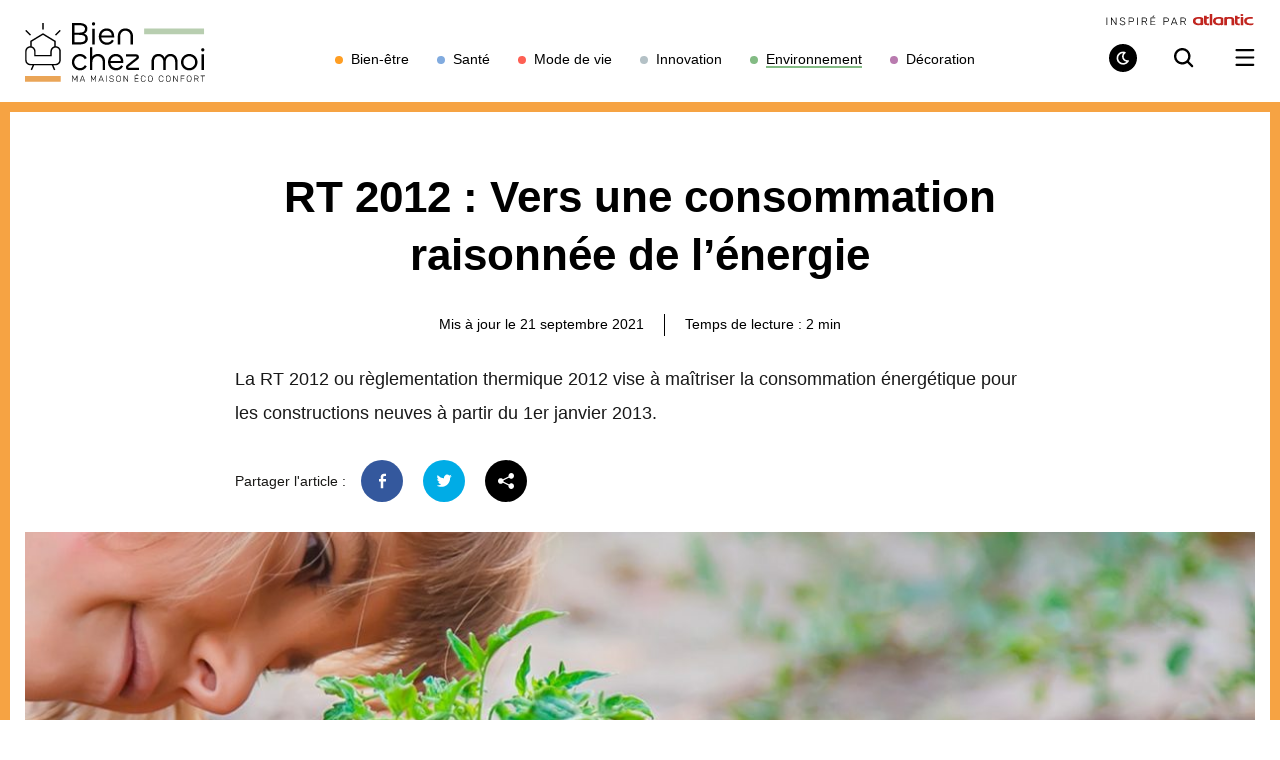

--- FILE ---
content_type: text/html; charset=UTF-8
request_url: https://ma-maison-eco-confort.atlantic.fr/rt-2012-vers-une-consommation-raisonnee-de-lenergie/
body_size: 18730
content:
<!DOCTYPE html>
<html class="no-js" lang="fr-FR">
<head>
	<script type="text/javascript">
		//<![CDATA[
		(function(){
			var html = document.documentElement,
				c = html.className,
				l = localStorage.getItem('prefers-color-scheme'),
				d = window.matchMedia('(prefers-color-scheme: dark)').matches,
				h = !window.matchMedia('(hover: none)').matches ? ' has-hover' : '';

			c = c.replace(/no-js/, 'js') + ' ' + (l || (d ? 'dark-scheme' : '')) + h;
			html.className = c;
		})();
		//]]>
	</script>

	<meta charset="UTF-8" />
	<meta http-equiv="Content-Type" content="text/html; charset=UTF-8" />
	<meta name="viewport" content="width=device-width, initial-scale=1" />
	<meta http-equiv="x-ua-compatible" content="ie=edge">
<script>
var gform;gform||(document.addEventListener("gform_main_scripts_loaded",function(){gform.scriptsLoaded=!0}),document.addEventListener("gform/theme/scripts_loaded",function(){gform.themeScriptsLoaded=!0}),window.addEventListener("DOMContentLoaded",function(){gform.domLoaded=!0}),gform={domLoaded:!1,scriptsLoaded:!1,themeScriptsLoaded:!1,isFormEditor:()=>"function"==typeof InitializeEditor,callIfLoaded:function(o){return!(!gform.domLoaded||!gform.scriptsLoaded||!gform.themeScriptsLoaded&&!gform.isFormEditor()||(gform.isFormEditor()&&console.warn("The use of gform.initializeOnLoaded() is deprecated in the form editor context and will be removed in Gravity Forms 3.1."),o(),0))},initializeOnLoaded:function(o){gform.callIfLoaded(o)||(document.addEventListener("gform_main_scripts_loaded",()=>{gform.scriptsLoaded=!0,gform.callIfLoaded(o)}),document.addEventListener("gform/theme/scripts_loaded",()=>{gform.themeScriptsLoaded=!0,gform.callIfLoaded(o)}),window.addEventListener("DOMContentLoaded",()=>{gform.domLoaded=!0,gform.callIfLoaded(o)}))},hooks:{action:{},filter:{}},addAction:function(o,r,e,t){gform.addHook("action",o,r,e,t)},addFilter:function(o,r,e,t){gform.addHook("filter",o,r,e,t)},doAction:function(o){gform.doHook("action",o,arguments)},applyFilters:function(o){return gform.doHook("filter",o,arguments)},removeAction:function(o,r){gform.removeHook("action",o,r)},removeFilter:function(o,r,e){gform.removeHook("filter",o,r,e)},addHook:function(o,r,e,t,n){null==gform.hooks[o][r]&&(gform.hooks[o][r]=[]);var d=gform.hooks[o][r];null==n&&(n=r+"_"+d.length),gform.hooks[o][r].push({tag:n,callable:e,priority:t=null==t?10:t})},doHook:function(r,o,e){var t;if(e=Array.prototype.slice.call(e,1),null!=gform.hooks[r][o]&&((o=gform.hooks[r][o]).sort(function(o,r){return o.priority-r.priority}),o.forEach(function(o){"function"!=typeof(t=o.callable)&&(t=window[t]),"action"==r?t.apply(null,e):e[0]=t.apply(null,e)})),"filter"==r)return e[0]},removeHook:function(o,r,t,n){var e;null!=gform.hooks[o][r]&&(e=(e=gform.hooks[o][r]).filter(function(o,r,e){return!!(null!=n&&n!=o.tag||null!=t&&t!=o.priority)}),gform.hooks[o][r]=e)}});
</script>


	<link rel="icon" href="favicon.ico" sizes="144x144" />

	<meta name='robots' content='index, follow, max-image-preview:large, max-snippet:-1, max-video-preview:-1' />

	<!-- This site is optimized with the Yoast SEO Premium plugin v17.2 (Yoast SEO v18.2) - https://yoast.com/wordpress/plugins/seo/ -->
	<title>RT 2012 : Vers une consommation raisonnée de l’énergie - Bien Chez Moi</title>
	<meta name="description" content="La RT 2012 ou règlementation thermique 2012 vise à maîtriser la consommation énergétique pour les constructions neuves à partir du 1er janvier 2013." />
	<link rel="canonical" href="https://ma-maison-eco-confort.atlantic.fr/rt-2012-vers-une-consommation-raisonnee-de-lenergie/" />
	<meta property="og:locale" content="fr_FR" />
	<meta property="og:type" content="article" />
	<meta property="og:title" content="RT 2012 : Vers une consommation raisonnée de l’énergie" />
	<meta property="og:description" content="Tous nos articles dans la thématique : RT 2012 : Vers une consommation raisonnée de l’énergie" />
	<meta property="og:url" content="https://ma-maison-eco-confort.atlantic.fr/rt-2012-vers-une-consommation-raisonnee-de-lenergie/" />
	<meta property="og:site_name" content="Bien Chez Moi" />
	<meta property="article:publisher" content="https://www.facebook.com/Bien-chez-moi-106966801934455" />
	<meta property="article:published_time" content="2012-10-28T14:48:01+00:00" />
	<meta property="article:modified_time" content="2021-09-21T07:50:33+00:00" />
	<meta property="og:image" content="https://ma-maison-eco-confort.atlantic.fr/app/uploads/2021/09/visuel-blog-1242x712-generique-environnement.jpg" />
	<meta property="og:image:width" content="1242" />
	<meta property="og:image:height" content="712" />
	<meta property="og:image:type" content="image/jpeg" />
	<meta name="twitter:card" content="summary_large_image" />
	<meta name="twitter:creator" content="@AtlanticFrance" />
	<meta name="twitter:site" content="@AtlanticFrance" />
	<meta name="twitter:label1" content="Written by" />
	<meta name="twitter:data1" content="admin_MMEC" />
	<meta name="twitter:label2" content="Est. reading time" />
	<meta name="twitter:data2" content="3 minutes" />
	<script type="application/ld+json" class="yoast-schema-graph">{"@context":"https://schema.org","@graph":[{"@type":"Organization","@id":"https://ma-maison-eco-confort.atlantic.fr/#organization","name":"Atlantic","url":"https://ma-maison-eco-confort.atlantic.fr/","sameAs":["https://www.facebook.com/Bien-chez-moi-106966801934455","https://www.youtube.com/user/VideosAtlantic","https://twitter.com/AtlanticFrance"],"logo":{"@type":"ImageObject","@id":"https://ma-maison-eco-confort.atlantic.fr/#logo","inLanguage":"fr-FR","url":"https://ma-maison-eco-confort.atlantic.fr/app/uploads/2022/09/logo-atlantic.png","contentUrl":"https://ma-maison-eco-confort.atlantic.fr/app/uploads/2022/09/logo-atlantic.png","width":150,"height":47,"caption":"Atlantic"},"image":{"@id":"https://ma-maison-eco-confort.atlantic.fr/#logo"}},{"@type":"WebSite","@id":"https://ma-maison-eco-confort.atlantic.fr/#website","url":"https://ma-maison-eco-confort.atlantic.fr/","name":"Bien Chez Moi","description":"","publisher":{"@id":"https://ma-maison-eco-confort.atlantic.fr/#organization"},"potentialAction":[{"@type":"SearchAction","target":{"@type":"EntryPoint","urlTemplate":"https://ma-maison-eco-confort.atlantic.fr/?s={search_term_string}"},"query-input":"required name=search_term_string"}],"inLanguage":"fr-FR"},{"@type":"ImageObject","@id":"https://ma-maison-eco-confort.atlantic.fr/rt-2012-vers-une-consommation-raisonnee-de-lenergie/#primaryimage","inLanguage":"fr-FR","url":"https://ma-maison-eco-confort.atlantic.fr/app/uploads/2021/09/visuel-blog-1242x712-generique-environnement.jpg","contentUrl":"https://ma-maison-eco-confort.atlantic.fr/app/uploads/2021/09/visuel-blog-1242x712-generique-environnement.jpg","width":1242,"height":712},{"@type":"WebPage","@id":"https://ma-maison-eco-confort.atlantic.fr/rt-2012-vers-une-consommation-raisonnee-de-lenergie/#webpage","url":"https://ma-maison-eco-confort.atlantic.fr/rt-2012-vers-une-consommation-raisonnee-de-lenergie/","name":"RT 2012 : Vers une consommation raisonnée de l’énergie - Bien Chez Moi","isPartOf":{"@id":"https://ma-maison-eco-confort.atlantic.fr/#website"},"primaryImageOfPage":{"@id":"https://ma-maison-eco-confort.atlantic.fr/rt-2012-vers-une-consommation-raisonnee-de-lenergie/#primaryimage"},"datePublished":"2012-10-28T14:48:01+00:00","dateModified":"2021-09-21T07:50:33+00:00","description":"La RT 2012 ou règlementation thermique 2012 vise à maîtriser la consommation énergétique pour les constructions neuves à partir du 1er janvier 2013.","breadcrumb":{"@id":"https://ma-maison-eco-confort.atlantic.fr/rt-2012-vers-une-consommation-raisonnee-de-lenergie/#breadcrumb"},"inLanguage":"fr-FR","potentialAction":[{"@type":"ReadAction","target":["https://ma-maison-eco-confort.atlantic.fr/rt-2012-vers-une-consommation-raisonnee-de-lenergie/"]}]},{"@type":"BreadcrumbList","@id":"https://ma-maison-eco-confort.atlantic.fr/rt-2012-vers-une-consommation-raisonnee-de-lenergie/#breadcrumb","itemListElement":[{"@type":"ListItem","position":1,"name":"Bien chez moi","item":"https://ma-maison-eco-confort.atlantic.fr/"},{"@type":"ListItem","position":2,"name":"Environnement","item":"https://ma-maison-eco-confort.atlantic.fr/category/environnement/"},{"@type":"ListItem","position":3,"name":"RT 2012 : Vers une consommation raisonnée de l’énergie"}]},{"@type":"NewsArticle","@id":"https://ma-maison-eco-confort.atlantic.fr/rt-2012-vers-une-consommation-raisonnee-de-lenergie/#article","isPartOf":{"@id":"https://ma-maison-eco-confort.atlantic.fr/rt-2012-vers-une-consommation-raisonnee-de-lenergie/#webpage"},"author":{"@id":"https://ma-maison-eco-confort.atlantic.fr/#/schema/person/69f09520e6864aa4ca73890474251269"},"headline":"RT 2012 : Vers une consommation raisonnée de l’énergie","datePublished":"2012-10-28T14:48:01+00:00","dateModified":"2021-09-21T07:50:33+00:00","mainEntityOfPage":{"@id":"https://ma-maison-eco-confort.atlantic.fr/rt-2012-vers-une-consommation-raisonnee-de-lenergie/#webpage"},"wordCount":597,"commentCount":7,"publisher":{"@id":"https://ma-maison-eco-confort.atlantic.fr/#organization"},"image":{"@id":"https://ma-maison-eco-confort.atlantic.fr/rt-2012-vers-une-consommation-raisonnee-de-lenergie/#primaryimage"},"thumbnailUrl":"https://ma-maison-eco-confort.atlantic.fr/app/uploads/2021/09/visuel-blog-1242x712-generique-environnement.jpg","keywords":["consommation maîtrisée","performances","règlementation","RT 2012","thermique"],"articleSection":["Environnement"],"inLanguage":"fr-FR","potentialAction":[{"@type":"CommentAction","name":"Comment","target":["https://ma-maison-eco-confort.atlantic.fr/rt-2012-vers-une-consommation-raisonnee-de-lenergie/#respond"]}],"copyrightYear":"2012","copyrightHolder":{"@id":"https://ma-maison-eco-confort.atlantic.fr/#organization"}},{"@type":"Person","@id":"https://ma-maison-eco-confort.atlantic.fr/#/schema/person/69f09520e6864aa4ca73890474251269","name":"admin_MMEC","url":"https://ma-maison-eco-confort.atlantic.fr/author/admin_mmec/"}]}</script>
	<!-- / Yoast SEO Premium plugin. -->


<link rel="alternate" type="application/rss+xml" title="Bien Chez Moi &raquo; RT 2012 : Vers une consommation raisonnée de l’énergie Flux des commentaires" href="https://ma-maison-eco-confort.atlantic.fr/rt-2012-vers-une-consommation-raisonnee-de-lenergie/feed/" />
<link rel='stylesheet' id='atlantic-didomi-css'  href='https://ma-maison-eco-confort.atlantic.fr/app/plugins/atlantic-didomi/dist/index.css?ver=1.0.0' media='all' />
<link rel='stylesheet' id='wp-block-library-css'  href='https://ma-maison-eco-confort.atlantic.fr/wp/wp-includes/css/dist/block-library/style.min.css' media='all' />
<style id='wp-block-library-theme-inline-css'>
#start-resizable-editor-section{display:none}.wp-block-audio figcaption{color:#555;font-size:13px;text-align:center}.is-dark-theme .wp-block-audio figcaption{color:hsla(0,0%,100%,.65)}.wp-block-code{font-family:Menlo,Consolas,monaco,monospace;color:#1e1e1e;padding:.8em 1em;border:1px solid #ddd;border-radius:4px}.wp-block-embed figcaption{color:#555;font-size:13px;text-align:center}.is-dark-theme .wp-block-embed figcaption{color:hsla(0,0%,100%,.65)}.blocks-gallery-caption{color:#555;font-size:13px;text-align:center}.is-dark-theme .blocks-gallery-caption{color:hsla(0,0%,100%,.65)}.wp-block-image figcaption{color:#555;font-size:13px;text-align:center}.is-dark-theme .wp-block-image figcaption{color:hsla(0,0%,100%,.65)}.wp-block-pullquote{border-top:4px solid;border-bottom:4px solid;margin-bottom:1.75em;color:currentColor}.wp-block-pullquote__citation,.wp-block-pullquote cite,.wp-block-pullquote footer{color:currentColor;text-transform:uppercase;font-size:.8125em;font-style:normal}.wp-block-quote{border-left:.25em solid;margin:0 0 1.75em;padding-left:1em}.wp-block-quote cite,.wp-block-quote footer{color:currentColor;font-size:.8125em;position:relative;font-style:normal}.wp-block-quote.has-text-align-right{border-left:none;border-right:.25em solid;padding-left:0;padding-right:1em}.wp-block-quote.has-text-align-center{border:none;padding-left:0}.wp-block-quote.is-large,.wp-block-quote.is-style-large{border:none}.wp-block-search .wp-block-search__label{font-weight:700}.wp-block-group.has-background{padding:1.25em 2.375em;margin-top:0;margin-bottom:0}.wp-block-separator{border:none;border-bottom:2px solid;margin-left:auto;margin-right:auto;opacity:.4}.wp-block-separator:not(.is-style-wide):not(.is-style-dots){width:100px}.wp-block-separator.has-background:not(.is-style-dots){border-bottom:none;height:1px}.wp-block-separator.has-background:not(.is-style-wide):not(.is-style-dots){height:2px}.wp-block-table thead{border-bottom:3px solid}.wp-block-table tfoot{border-top:3px solid}.wp-block-table td,.wp-block-table th{padding:.5em;border:1px solid;word-break:normal}.wp-block-table figcaption{color:#555;font-size:13px;text-align:center}.is-dark-theme .wp-block-table figcaption{color:hsla(0,0%,100%,.65)}.wp-block-video figcaption{color:#555;font-size:13px;text-align:center}.is-dark-theme .wp-block-video figcaption{color:hsla(0,0%,100%,.65)}.wp-block-template-part.has-background{padding:1.25em 2.375em;margin-top:0;margin-bottom:0}#end-resizable-editor-section{display:none}
</style>
<link rel='stylesheet' id='safe-svg-block-frontend-css'  href='https://ma-maison-eco-confort.atlantic.fr/app/plugins/safe-svg//dist/safe-svg-block-frontend.css?ver=2.1.0' media='all' />
<link rel='stylesheet' id='theme-style-css'  href='https://ma-maison-eco-confort.atlantic.fr/app/themes/ma-maison-eco-confort/dist/assets/app.8116ccf5.min.css?ver=1.1.4' media='all' />
<script id='atlantic-didomi-js-before'>
(function(){(function(e,r){var t=document.createElement("link");t.rel="preconnect";t.as="script";var n=document.createElement("link");n.rel="dns-prefetch";n.as="script";var i=document.createElement("script");i.id="spcloader";i.type="text/javascript";i["async"]=true;i.charset="utf-8";var o="https://sdk.privacy-center.org/"+e+"/loader.js?target_type=notice&target="+r;if(window.didomiConfig&&window.didomiConfig.user){var a=window.didomiConfig.user;var c=a.country;var d=a.region;if(c){o=o+"&country="+c;if(d){o=o+"&region="+d}}}t.href="https://sdk.privacy-center.org/";n.href="https://sdk.privacy-center.org/";i.src=o;var s=document.getElementsByTagName("script")[0];s.parentNode.insertBefore(t,s);s.parentNode.insertBefore(n,s);s.parentNode.insertBefore(i,s)})("d244ee14-9639-4fa2-bd8e-59cc973be6ad","b3DtBVgt")})();
</script>
<script src='https://ma-maison-eco-confort.atlantic.fr/app/plugins/atlantic-didomi/dist/index.js?ver=1.0.0' id='atlantic-didomi-js'></script>
<script src='https://ma-maison-eco-confort.atlantic.fr/wp/wp-includes/js/jquery/jquery.min.js?ver=3.6.0' id='jquery-core-js'></script>
<script src='https://ma-maison-eco-confort.atlantic.fr/wp/wp-includes/js/jquery/jquery-migrate.min.js?ver=3.3.2' id='jquery-migrate-js'></script>
<link rel="https://api.w.org/" href="https://ma-maison-eco-confort.atlantic.fr/wp-json/" /><link rel="alternate" type="application/json" href="https://ma-maison-eco-confort.atlantic.fr/wp-json/wp/v2/posts/288" /><link rel='shortlink' href='https://ma-maison-eco-confort.atlantic.fr/?p=288' />
	<!-- Google Tag Manager (noscript) -->
	<noscript>
		<iframe src="https://www.googletagmanager.com/ns.html?id=GTM-P685RPB" height="0" width="0" style="display:none;visibility:hidden"></iframe>
	</noscript>
	<!-- End Google Tag Manager (noscript) -->
	<!-- Google Tag Manager -->
<script>(function(w,d,s,l,i){w[l]=w[l]||[];w[l].push({'gtm.start':
new Date().getTime(),event:'gtm.js'});var f=d.getElementsByTagName(s)[0],
j=d.createElement(s),dl=l!='dataLayer'?'&l='+l:'';j.async=true;j.src=
'https://www.googletagmanager.com/gtm.js?id='+i+dl;f.parentNode.insertBefore(j,f);
})(window,document,'script','dataLayer','GTM-P685RPB');</script>
<!-- End Google Tag Manager -->

<!-- Script Kameleoon 2 -->
<script type="text/javascript">
// Duration in milliseconds to wait while the Kameleoon application file is loaded
var kameleoonLoadingTimeout = 1000;
var kameleoonQueue = kameleoonQueue || [];
var kameleoonStartLoadTime = new Date().getTime();
if (! document.getElementById("kameleoonLoadingStyleSheet") && ! window.kameleoonDisplayPageTimeOut) {
var kameleoonS = document.getElementsByTagName("script")[0];
var kameleoonCc = "* { visibility: hidden !important; background-image: none !important; }";
var kameleoonStn = document.createElement("style");
kameleoonStn.type = "text/css";
kameleoonStn.id = "kameleoonLoadingStyleSheet";
if (kameleoonStn.styleSheet) {
kameleoonStn.styleSheet.cssText = kameleoonCc;
}
else {
kameleoonStn.appendChild(document.createTextNode(kameleoonCc));
}
kameleoonS.parentNode.insertBefore(kameleoonStn, kameleoonS);
window.kameleoonDisplayPage = function(fromEngine) {
if (!fromEngine) {
window.kameleoonTimeout = true;
}
if (kameleoonStn.parentNode) {
kameleoonStn.parentNode.removeChild(kameleoonStn);
}
};
window.kameleoonDisplayPageTimeOut = window.setTimeout(window.kameleoonDisplayPage, kameleoonLoadingTimeout);
}
</script>
<script type="text/javascript">
// Change the value of this URL to point to your own URL, where the iFrame is hosted
var kameleoonIframeURL = "https://www.atlantic.fr/kameleoon-iframe.html";
var kameleoonIframeOriginElement = document.createElement("a");
var kameleoonLightIframe = false;
kameleoonIframeOriginElement.href = kameleoonIframeURL;
var kameleoonIframeOrigin = kameleoonIframeOriginElement.origin || (kameleoonIframeOriginElement.protocol + "//" + kameleoonIframeOriginElement.hostname);
if (location.href.indexOf(kameleoonIframeOrigin) == -1) {
kameleoonLightIframe = true;
var kameleoonProcessMessageEvent = function(event) {
if (kameleoonIframeOrigin && event.origin && event.data.slice && event.data.slice(0,9) == "Kameleoon") {
window.removeEventListener("message", kameleoonProcessMessageEvent);
window.kameleoonExternalIFrameLoaded = true;
if (window.Kameleoon) {
eval(event.data);
Kameleoon.Analyst.load();
}
else {
window.kameleoonExternalIFrameLoadedData = event.data;
}
}
};
if (window.addEventListener) {
window.addEventListener("message", kameleoonProcessMessageEvent, false);
}
var iframeNode = document.createElement("iframe");
iframeNode.src = kameleoonIframeURL;
iframeNode.id = "kameleoonExternalIframe";
iframeNode.style = "float: left !important; opacity: 0.0 !important; width: 0px !important; height: 0px !important;";
document.head.appendChild(iframeNode);
}
</script>
<script type="text/javascript" src="//dlxo0flt7n.kameleoon.eu/kameleoon.js" async="true"></script>
<!-- End Script Kameleoon --><!-- Stream WordPress user activity plugin v4.1.1 -->
<!-- Related Posts for WP Premium CSS -->
<style type='text/css'>
.rp4wp-related-posts { width:100%; overflow:hidden;}ul.rp4wp-posts-list {width:100%; margin:0 !important; padding:0 !important; list-style:none !important; float:left;}ul.rp4wp-posts-list .rp4wp-col {width:100% !important;margin-bottom:30px !important;list-style:none !important;box-sizing:border-box;overflow:hidden;float:left;}.rp4wp_component_wrapper {width:100% !important;float:left;}.rp4wp_component {width:100% !important;padding:0 0 5% !important;box-sizing:border-box;float:left;overflow:hidden !important;}.rp4wp_component a {border:0 !important;}.rp4wp_component_image a {display:block; height:100% !important;} .rp4wp_component_image img {width:100% !important;height:100% !important;}.rp4wp_component_title a {text-decoration:none !important; font-weight:bold; border:0 !important;}@media (min-width: 768px) {ul.rp4wp-posts-list .rp4wp-col {width:51% !important;height:325px !important;padding:0 2% !important;}ul.rp4wp-posts-list .rp4wp-col-first {width:49% !important;padding-left:0 !important;padding-right:2% !important;}ul.rp4wp-posts-list .rp4wp-col-last {width:49% !important;padding-right:0 !important;padding-left:2% !important;}.rp4wp_component_wrapper {width:50% !important;}.rp4wp_component_wrapper_left {padding-right:5% !important;}.rp4wp_component_wrapper_right {padding-left:5% !important;}}.rp4wp_component_2{height:20% !important;}.rp4wp_component_3{height:40% !important;}.rp4wp_component_4{height:40% !important;}
</style>
      <meta name="onesignal" content="wordpress-plugin"/>
            <script>

      window.OneSignal = window.OneSignal || [];

      OneSignal.push( function() {
        OneSignal.SERVICE_WORKER_UPDATER_PATH = 'OneSignalSDKUpdaterWorker.js';
                      OneSignal.SERVICE_WORKER_PATH = 'OneSignalSDKWorker.js';
                      OneSignal.SERVICE_WORKER_PARAM = { scope: '/app/plugins/onesignal-free-web-push-notifications/sdk_files/push/onesignal/' };
        OneSignal.setDefaultNotificationUrl("https://ma-maison-eco-confort.atlantic.fr/wp");
        var oneSignal_options = {};
        window._oneSignalInitOptions = oneSignal_options;

        oneSignal_options['wordpress'] = true;
oneSignal_options['appId'] = '844bf3d5-144b-4b57-a9b0-f0d5236284a6';
oneSignal_options['allowLocalhostAsSecureOrigin'] = true;
oneSignal_options['welcomeNotification'] = { };
oneSignal_options['welcomeNotification']['title'] = "Bien Chez Moi";
oneSignal_options['welcomeNotification']['message'] = "Merci de vous être abonné(e) au site Bien Chez Moi";
oneSignal_options['welcomeNotification']['url'] = "https://ma-maison-eco-confort.atlantic.fr/";
oneSignal_options['path'] = "https://ma-maison-eco-confort.atlantic.fr/app/plugins/onesignal-free-web-push-notifications/sdk_files/";
oneSignal_options['safari_web_id'] = "web.onesignal.auto.4b99c5db-a7c9-461a-8333-facb0838095d";
oneSignal_options['promptOptions'] = { };
oneSignal_options['promptOptions']['actionMessage'] = "Être informé lorsqu’un nouvel article Bien Chez Moi est publié.";
oneSignal_options['promptOptions']['acceptButtonText'] = "VALIDER";
oneSignal_options['promptOptions']['cancelButtonText'] = "NON MERCI";
oneSignal_options['notifyButton'] = { };
oneSignal_options['notifyButton']['enable'] = true;
oneSignal_options['notifyButton']['position'] = 'bottom-right';
oneSignal_options['notifyButton']['theme'] = 'default';
oneSignal_options['notifyButton']['size'] = 'medium';
oneSignal_options['notifyButton']['showCredit'] = false;
oneSignal_options['notifyButton']['text'] = {};
oneSignal_options['notifyButton']['text']['tip.state.unsubscribed'] = 'Vous n&#039;êtes plus abonné(e) aux notifications du site Bien Chez Moi';
oneSignal_options['notifyButton']['text']['tip.state.subscribed'] = 'Vous recevrez une notification pour chaque nouvel article publié';
oneSignal_options['notifyButton']['text']['tip.state.blocked'] = 'Vous avez bloqué les notifications';
oneSignal_options['notifyButton']['text']['message.action.subscribed'] = 'Merci de vous être abonné(e) aux notifications du site Bien Chez Moi';
oneSignal_options['notifyButton']['text']['message.action.resubscribed'] = 'Vous êtes à nouveau abonné(e) aux notifications du site Bien Chez Moi';
oneSignal_options['notifyButton']['text']['message.action.unsubscribed'] = 'Vous ne recevrez plus de notifications pour les articles du site Bien Chez Moi';
oneSignal_options['notifyButton']['text']['dialog.main.button.subscribe'] = 'S&#039;ABONNER';
oneSignal_options['notifyButton']['text']['dialog.main.button.unsubscribe'] = 'SE DESABONNER';
oneSignal_options['notifyButton']['text']['dialog.blocked.title'] = 'Débloque les notifications';
oneSignal_options['notifyButton']['text']['dialog.blocked.message'] = 'Suivez les instructions pour débloquer les notifications';
oneSignal_options['notifyButton']['colors'] = {};
oneSignal_options['notifyButton']['offset'] = {};
                OneSignal.init(window._oneSignalInitOptions);
                OneSignal.showSlidedownPrompt();      });

      function documentInitOneSignal() {
        var oneSignal_elements = document.getElementsByClassName("OneSignal-prompt");

        var oneSignalLinkClickHandler = function(event) { OneSignal.push(['registerForPushNotifications']); event.preventDefault(); };        for(var i = 0; i < oneSignal_elements.length; i++)
          oneSignal_elements[i].addEventListener('click', oneSignalLinkClickHandler, false);
      }

      if (document.readyState === 'complete') {
           documentInitOneSignal();
      }
      else {
           window.addEventListener("load", function(event){
               documentInitOneSignal();
          });
      }
    </script>
<link rel="icon" href="https://ma-maison-eco-confort.atlantic.fr/app/uploads/cache/2021/09/cropped-favicon-1/3153775968.png" sizes="32x32" />
<link rel="icon" href="https://ma-maison-eco-confort.atlantic.fr/app/uploads/cache/2021/09/cropped-favicon-1/1712615350.png" sizes="192x192" />
<link rel="apple-touch-icon" href="https://ma-maison-eco-confort.atlantic.fr/app/uploads/cache/2021/09/cropped-favicon-1/1976082678.png" />
<meta name="msapplication-TileImage" content="https://ma-maison-eco-confort.atlantic.fr/app/uploads/cache/2021/09/cropped-favicon-1/2006665809.png" />
</head>
<body class="post-template-default single single-post postid-288 single-format-standard wp-embed-responsive">
	<!-- Google Tag Manager (noscript) -->
<noscript>
<iframe src="https://www.googletagmanager.com/ns.html?id=GTM-P685RPB" height="0" width="0" style="display:none;visibility:hidden"></iframe>
</noscript>
<!-- End Google Tag Manager (noscript) --><ul class="skip-links" aria-label="Liens d'accès rapides">
	<li>
		<a href="#search" class="skip-link">Aller à la recherche</a>
	</li>
	<li>
		<a href="#main-content" class="skip-link">Aller au contenu</a>
	</li>
	<li>
		<a href="#footer" class="skip-link">Aller au pied de page</a>
	</li>
</ul>
<header id="header" class="header">
	<div class="header__inner">
		<div class="container">
			<a href="https://ma-maison-eco-confort.atlantic.fr/" class="header__logo-link logo-mmec">
				<svg class="icon icon-logo-mmec" aria-hidden="true" focusable="false"><use xmlns:xlink="http://www.w3.org/1999/xlink" xlink:href="https://ma-maison-eco-confort.atlantic.fr/app/themes/ma-maison-eco-confort/dist/assets/img/icons/icons.svg#icon-logo-mmec"></use></svg><svg class="icon icon-logo-mmec-baseline" aria-hidden="true" focusable="false"><use xmlns:xlink="http://www.w3.org/1999/xlink" xlink:href="https://ma-maison-eco-confort.atlantic.fr/app/themes/ma-maison-eco-confort/dist/assets/img/icons/icons.svg#icon-logo-mmec-baseline"></use></svg>				<span class="visuallyhidden">Bien Chez Moi</span>
			</a>

			<ul class="header__fastaccess">
				<li><a class="theme-label theme-label--link well-being-color " href="https://ma-maison-eco-confort.atlantic.fr/category/bien-etre/" ><span>Bien-être</span></a></li><li><a class="theme-label theme-label--link health-color " href="https://ma-maison-eco-confort.atlantic.fr/category/sante/" ><span>Santé</span></a></li><li><a class="theme-label theme-label--link way-of-life-color " href="https://ma-maison-eco-confort.atlantic.fr/category/mode-de-vie/" ><span>Mode de vie</span></a></li><li><a class="theme-label theme-label--link innovation-color " href="https://ma-maison-eco-confort.atlantic.fr/category/innovation/" ><span>Innovation</span></a></li><li><a class="theme-label theme-label--link environment-color is-current" href="https://ma-maison-eco-confort.atlantic.fr/category/environnement/" ><span>Environnement</span></a></li><li><a class="theme-label theme-label--link decoration-color " href="https://ma-maison-eco-confort.atlantic.fr/category/decoration/" ><span>Décoration</span></a></li>			</ul>

			<div class="header__ctas">
				<div class="header__atlantic">
											<a href="https://www.atlantic.fr/"><svg class="icon icon-logo-atlantic-red" aria-hidden="true" focusable="false"><use xmlns:xlink="http://www.w3.org/1999/xlink" xlink:href="https://ma-maison-eco-confort.atlantic.fr/app/themes/ma-maison-eco-confort/dist/assets/img/icons/icons.svg#icon-logo-atlantic-red"></use></svg></a>
										</div>
				<button class="btn btn--icon btn--scheme">
					<svg class="icon icon-dark-scheme" aria-hidden="true" focusable="false"><use xmlns:xlink="http://www.w3.org/1999/xlink" xlink:href="https://ma-maison-eco-confort.atlantic.fr/app/themes/ma-maison-eco-confort/dist/assets/img/icons/icons.svg#icon-dark-scheme"></use></svg><svg class="icon icon-light-scheme" aria-hidden="true" focusable="false"><use xmlns:xlink="http://www.w3.org/1999/xlink" xlink:href="https://ma-maison-eco-confort.atlantic.fr/app/themes/ma-maison-eco-confort/dist/assets/img/icons/icons.svg#icon-light-scheme"></use></svg>					<span class="visuallyhidden">Mode de lecture</span>
				</button>
				<button class="btn btn--icon btn--search">
					<svg class="icon icon-search" aria-hidden="true" focusable="false"><use xmlns:xlink="http://www.w3.org/1999/xlink" xlink:href="https://ma-maison-eco-confort.atlantic.fr/app/themes/ma-maison-eco-confort/dist/assets/img/icons/icons.svg#icon-search"></use></svg><svg class="icon icon-close" aria-hidden="true" focusable="false"><use xmlns:xlink="http://www.w3.org/1999/xlink" xlink:href="https://ma-maison-eco-confort.atlantic.fr/app/themes/ma-maison-eco-confort/dist/assets/img/icons/icons.svg#icon-close"></use></svg>					<span class="visuallyhidden">Recherche</span>
				</button>
				<button class="btn btn--icon btn--menu">
					<svg class="icon icon-menu" aria-hidden="true" focusable="false"><use xmlns:xlink="http://www.w3.org/1999/xlink" xlink:href="https://ma-maison-eco-confort.atlantic.fr/app/themes/ma-maison-eco-confort/dist/assets/img/icons/icons.svg#icon-menu"></use></svg><svg class="icon icon-close" aria-hidden="true" focusable="false"><use xmlns:xlink="http://www.w3.org/1999/xlink" xlink:href="https://ma-maison-eco-confort.atlantic.fr/app/themes/ma-maison-eco-confort/dist/assets/img/icons/icons.svg#icon-close"></use></svg>					<span class="visuallyhidden">Ouvrir / fermer le menu</span>
				</button>
			</div>
		</div>
		<div id="search" tabindex="-1" class="searchform">
	<form role="search" method="get" action="https://ma-maison-eco-confort.atlantic.fr/" tabindex="-1">
		<label>
			<span class="visuallyhidden">Tapez votre recherche :</span>
			<input type="search" placeholder="Articles, Podcasts, Reportages, ..." value="" name="_recherche" id="search">
		</label>
		<button class="searchform__submit btn" type="submit">
			<span>Lancer ma recherche</span>
			<svg class="icon icon-search" aria-hidden="true" focusable="false"><use xmlns:xlink="http://www.w3.org/1999/xlink" xlink:href="https://ma-maison-eco-confort.atlantic.fr/app/themes/ma-maison-eco-confort/dist/assets/img/icons/icons.svg#icon-search"></use></svg>		</button>
		<input type="hidden" name="s" />
	</form>
</div>
		<nav>
			<div>
				<div class="container">
					<div class="header__col theme-color">
						<p class="header__title">Nos thèmes</p>
						<ul>
							<li><a class="is-style-h5" href="https://ma-maison-eco-confort.atlantic.fr/category/bien-etre/" >Bien-être</a></li><li><a class="is-style-h5" href="https://ma-maison-eco-confort.atlantic.fr/category/sante/" >Santé</a></li><li><a class="is-style-h5" href="https://ma-maison-eco-confort.atlantic.fr/category/mode-de-vie/" >Mode de vie</a></li><li><a class="is-style-h5" href="https://ma-maison-eco-confort.atlantic.fr/category/innovation/" >Innovation</a></li><li><a class="is-style-h5" href="https://ma-maison-eco-confort.atlantic.fr/category/environnement/" >Environnement</a></li><li><a class="is-style-h5" href="https://ma-maison-eco-confort.atlantic.fr/category/decoration/" >Décoration</a></li>						</ul>
					</div>
											<div class="header__col folder-color">
							<p class="header__title">Nos formats</p>
							<ul>
								<li><a class="is-style-h5" href="https://ma-maison-eco-confort.atlantic.fr/format/articles/" >Articles</a></li><li><a class="is-style-h5" href="https://ma-maison-eco-confort.atlantic.fr/format/reportages/" >Reportages</a></li><li><a class="is-style-h5" href="https://ma-maison-eco-confort.atlantic.fr/format/podcast/" >Podcast</a></li><li><a class="is-style-h5" href="https://ma-maison-eco-confort.atlantic.fr/format/info-intox/" >Infos / Intoxs</a></li><li><a class="is-style-h5" href="https://ma-maison-eco-confort.atlantic.fr/format/infographies/" >Infographies</a></li><li><a class="is-style-h5" href="https://ma-maison-eco-confort.atlantic.fr/format/les-chiffres-du-mois/" >Les chiffres du mois</a></li>							</ul>
						</div>
										<div class="header__col">
						
							<div class="push-newsletter">
								<p class="push-newsletter__title is-style-h5">S’abonner à la newsletter</p><p>Tous les mois recevez les articles innovation du site Bien Chez Moi</p><script type="text/javascript"></script>
                <div class='gf_browser_chrome gform_wrapper gravity-theme gform-theme--no-framework' data-form-theme='gravity-theme' data-form-index='0' id='gform_wrapper_2' ><div id='gf_2' class='gform_anchor' tabindex='-1'></div><form method='post' enctype='multipart/form-data'  id='gform_2'  action='/rt-2012-vers-une-consommation-raisonnee-de-lenergie/#gf_2' data-formid='2' novalidate>
                        <div class='gform-body gform_body'><div id='gform_fields_2' class='gform_fields top_label form_sublabel_below description_below validation_below'><div id="field_2_6" class="gfield gfield--type-email gfield--width-full gfield_contains_required field_sublabel_below gfield--no-description field_description_below field_validation_below gfield_visibility_visible"  data-js-reload="field_2_6" ><label class='gfield_label gform-field-label' for='input_2_6'>E-mail<span class="gfield_required"><span class="gfield_required gfield_required_text">(Nécessaire)</span></span></label><div class='ginput_container ginput_container_email'>
                            <input name='input_6' id='input_2_6' type='email' value='' class='large'    aria-required="true" aria-invalid="false"  />
                        </div></div></div></div>
        <div class='gform-footer gform_footer top_label'> <input type='submit' id='gform_submit_button_2' class='gform_button button' onclick='gform.submission.handleButtonClick(this);' value='Envoyer'  /> 
            <input type='hidden' class='gform_hidden' name='gform_submission_method' data-js='gform_submission_method_2' value='postback' />
            <input type='hidden' class='gform_hidden' name='gform_theme' data-js='gform_theme_2' id='gform_theme_2' value='gravity-theme' />
            <input type='hidden' class='gform_hidden' name='gform_style_settings' data-js='gform_style_settings_2' id='gform_style_settings_2' value='' />
            <input type='hidden' class='gform_hidden' name='is_submit_2' value='1' />
            <input type='hidden' class='gform_hidden' name='gform_submit' value='2' />
            
            <input type='hidden' class='gform_hidden' name='gform_unique_id' value='' />
            <input type='hidden' class='gform_hidden' name='state_2' value='WyJbXSIsIjM3OWRjMWM0NzU1OTYwYmEwYmVjMGNlNmRkYTNkNTIyIl0=' />
            <input type='hidden' autocomplete='off' class='gform_hidden' name='gform_target_page_number_2' id='gform_target_page_number_2' value='0' />
            <input type='hidden' autocomplete='off' class='gform_hidden' name='gform_source_page_number_2' id='gform_source_page_number_2' value='1' />
            <input type='hidden' name='gform_field_values' value='' />
            
        </div>
                        </form>
                        </div><script>
gform.initializeOnLoaded( function() {gformInitSpinner( 2, 'https://ma-maison-eco-confort.atlantic.fr/app/plugins/gravityforms/images/spinner.svg', true );jQuery('#gform_ajax_frame_2').on('load',function(){var contents = jQuery(this).contents().find('*').html();var is_postback = contents.indexOf('GF_AJAX_POSTBACK') >= 0;if(!is_postback){return;}var form_content = jQuery(this).contents().find('#gform_wrapper_2');var is_confirmation = jQuery(this).contents().find('#gform_confirmation_wrapper_2').length > 0;var is_redirect = contents.indexOf('gformRedirect(){') >= 0;var is_form = form_content.length > 0 && ! is_redirect && ! is_confirmation;var mt = parseInt(jQuery('html').css('margin-top'), 10) + parseInt(jQuery('body').css('margin-top'), 10) + 100;if(is_form){jQuery('#gform_wrapper_2').html(form_content.html());if(form_content.hasClass('gform_validation_error')){jQuery('#gform_wrapper_2').addClass('gform_validation_error');} else {jQuery('#gform_wrapper_2').removeClass('gform_validation_error');}setTimeout( function() { /* delay the scroll by 50 milliseconds to fix a bug in chrome */ jQuery(document).scrollTop(jQuery('#gform_wrapper_2').offset().top - mt); }, 50 );if(window['gformInitDatepicker']) {gformInitDatepicker();}if(window['gformInitPriceFields']) {gformInitPriceFields();}var current_page = jQuery('#gform_source_page_number_2').val();gformInitSpinner( 2, 'https://ma-maison-eco-confort.atlantic.fr/app/plugins/gravityforms/images/spinner.svg', true );jQuery(document).trigger('gform_page_loaded', [2, current_page]);window['gf_submitting_2'] = false;}else if(!is_redirect){var confirmation_content = jQuery(this).contents().find('.GF_AJAX_POSTBACK').html();if(!confirmation_content){confirmation_content = contents;}jQuery('#gform_wrapper_2').replaceWith(confirmation_content);jQuery(document).scrollTop(jQuery('#gf_2').offset().top - mt);jQuery(document).trigger('gform_confirmation_loaded', [2]);window['gf_submitting_2'] = false;wp.a11y.speak(jQuery('#gform_confirmation_message_2').text());}else{jQuery('#gform_2').append(contents);if(window['gformRedirect']) {gformRedirect();}}jQuery(document).trigger("gform_pre_post_render", [{ formId: "2", currentPage: "current_page", abort: function() { this.preventDefault(); } }]);                if (event && event.defaultPrevented) {                return;         }        const gformWrapperDiv = document.getElementById( "gform_wrapper_2" );        if ( gformWrapperDiv ) {            const visibilitySpan = document.createElement( "span" );            visibilitySpan.id = "gform_visibility_test_2";            gformWrapperDiv.insertAdjacentElement( "afterend", visibilitySpan );        }        const visibilityTestDiv = document.getElementById( "gform_visibility_test_2" );        let postRenderFired = false;                function triggerPostRender() {            if ( postRenderFired ) {                return;            }            postRenderFired = true;            jQuery( document ).trigger( 'gform_post_render', [2, current_page] );            gform.utils.trigger( { event: 'gform/postRender', native: false, data: { formId: 2, currentPage: current_page } } );            gform.utils.trigger( { event: 'gform/post_render', native: false, data: { formId: 2, currentPage: current_page } } );            if ( visibilityTestDiv ) {                visibilityTestDiv.parentNode.removeChild( visibilityTestDiv );            }        }        function debounce( func, wait, immediate ) {            var timeout;            return function() {                var context = this, args = arguments;                var later = function() {                    timeout = null;                    if ( !immediate ) func.apply( context, args );                };                var callNow = immediate && !timeout;                clearTimeout( timeout );                timeout = setTimeout( later, wait );                if ( callNow ) func.apply( context, args );            };        }        const debouncedTriggerPostRender = debounce( function() {            triggerPostRender();        }, 200 );        if ( visibilityTestDiv && visibilityTestDiv.offsetParent === null ) {            const observer = new MutationObserver( ( mutations ) => {                mutations.forEach( ( mutation ) => {                    if ( mutation.type === 'attributes' && visibilityTestDiv.offsetParent !== null ) {                        debouncedTriggerPostRender();                        observer.disconnect();                    }                });            });            observer.observe( document.body, {                attributes: true,                childList: false,                subtree: true,                attributeFilter: [ 'style', 'class' ],            });        } else {            triggerPostRender();        }    } );} );
</script>
							</div>
												</div>
				</div>
			</div>
		</nav>
	</div>
</header>
	<main id="main-content" class="main-content main-content--has-reading-progress" tabindex="-1" aria-label="Contenu principal">
		<div class="container">
							<header class="header-single">
					<div class="header-single__content">
						<h1 class="header-single__title">RT 2012 : Vers une consommation raisonnée de l’énergie</h1>						<ul class="list-info">
							<li>Mis à jour le 21 septembre 2021</li><li>Temps de lecture : <span class="span-reading-time rt-reading-time"><span class="rt-label rt-prefix"></span> <span class="rt-time"> 2</span> <span class="rt-label rt-postfix"></span></span> min</li>						</ul>
						<p class="header-single__excerpt is-style-h6">La RT 2012 ou règlementation thermique 2012 vise à maîtriser la consommation énergétique pour les constructions neuves à partir du 1er janvier 2013.</p><div class="share">
	<p>Partager l'article :</p>
	<ul>
		<li><a href="http://www.facebook.com/sharer.php?u=https%3A%2F%2Fma-maison-eco-confort.atlantic.fr%2Frt-2012-vers-une-consommation-raisonnee-de-lenergie%2F" target="_blank" title="Partager sur Facebook" tabindex="-1" class="btn btn--icon btn--facebook" rel="noopener"><svg class="icon icon-facebook" aria-hidden="true" focusable="false"><use xmlns:xlink="http://www.w3.org/1999/xlink" xlink:href="https://ma-maison-eco-confort.atlantic.fr/app/themes/ma-maison-eco-confort/dist/assets/img/icons/icons.svg#icon-facebook"></use></svg></a></li><li><a href="https://twitter.com/intent/tweet?url=https%3A%2F%2Fma-maison-eco-confort.atlantic.fr%2Frt-2012-vers-une-consommation-raisonnee-de-lenergie%2F&#038;text=RT%202012%20%3A%20Vers%20une%20consommation%20raisonn%C3%A9e%20de%20l%E2%80%99%C3%A9nergie" target="_blank" title="Partager sur Twitter" tabindex="-1" class="btn btn--icon btn--twitter" rel="noopener"><svg class="icon icon-twitter" aria-hidden="true" focusable="false"><use xmlns:xlink="http://www.w3.org/1999/xlink" xlink:href="https://ma-maison-eco-confort.atlantic.fr/app/themes/ma-maison-eco-confort/dist/assets/img/icons/icons.svg#icon-twitter"></use></svg></a></li><li><button class="btn btn--icon btn--share" title="Partager">
			<svg class="icon icon-share" aria-hidden="true" focusable="false"><use xmlns:xlink="http://www.w3.org/1999/xlink" xlink:href="https://ma-maison-eco-confort.atlantic.fr/app/themes/ma-maison-eco-confort/dist/assets/img/icons/icons.svg#icon-share"></use></svg>			<span class="message">Le lien de l'article a été copié dans votre presse papier</span>
		</button></li>
	</ul>
</div>
<!--fwp-loop-->
					</div>
					<div class="header-single__thumbnail"><noscript>
    <!-- data-location="landscape-1242-500" -->
    <img src="https://ma-maison-eco-confort.atlantic.fr/app/uploads/cache/2021/09/visuel-blog-1242x712-generique-environnement/4027689057.jpg" class="lazyload attachment-thumbnail size-thumbnail" alt="" />
</noscript>
<picture>
    <source data-srcset="https://ma-maison-eco-confort.atlantic.fr/app/uploads/cache/2021/09/visuel-blog-1242x712-generique-environnement/3077635182.jpg" srcset="[data-uri]" media="(max-width: 767px)" />
<source data-srcset="https://ma-maison-eco-confort.atlantic.fr/app/uploads/cache/2021/09/visuel-blog-1242x712-generique-environnement/4106744797.jpg" srcset="[data-uri]" media="(max-width: 1023px)" />
<source data-srcset="https://ma-maison-eco-confort.atlantic.fr/app/uploads/cache/2021/09/visuel-blog-1242x712-generique-environnement/4027689057.jpg" srcset="[data-uri]" />
    <img src="[data-uri]" class="lazyload attachment-thumbnail size-thumbnail" alt=""/>
</picture></div>				</header>
				<div class="blocks-container">
					
<p>Elle prend en compte la conception, la réalisation et l’usage de l’habitation pour établir des exigences théoriques à respecter.<br>Pour mieux comprendre la maison de demain, regardons les points essentiels de la RT 2012.</p>



<h2 id="h-les-acteurs-de-la-r-glementation-thermique-2012">Les acteurs de la règlementation thermique 2012</h2>



<p>Pour répondre aux objectifs du Grenelle Environnement, la RT 2012 a été élaborée entre 2008 et 2010 à partir d’un travail collaboratif impliquant de nombreuses professions :</p>



<ul class="is-style-mmec-list"><li>Des experts regroupés par thématique comme les architectes, les géomètres experts…</li><li>Un groupe d’ « applicateurs » experts en règlementation thermique composé de bureaux d’études thermiques et de centres techniques (parmi les plus reconnus).</li></ul>



<h2 id="h-pourquoi-la-rt-2012-vers-plus-de-performances-nerg-tiques">Pourquoi la RT 2012 : vers plus de performances énergétiques ?</h2>



<p>La RT 2012 a pour objectif de réduire la consommation énergétique des bâtiments neufs, la loi grenelle environnement a permis d’en définir les applications.<br>Les <strong>règlementations thermiques</strong> ont débuté dès 1974 avec l’obligation légale d’isoler les habitations ; toujours plus de performances énergétiques avec la RT 2012 qui oblige à construire des bâtiments <strong>basse consommation</strong> (BBC) conformes à de nouvelles exigences.</p>



<h2 id="h-la-rt-2012-en-clair-les-exigences-globales-de-performances-et-les-exigences-de-moyens">La RT 2012 en clair : les exigences globales de performances et les exigences de moyens</h2>



<p><strong>Trois exigences globales de performances</strong> pour une construction bioclimatique qui limite la consommation d’énergie primaire et qui offre un confort thermique même en été.</p>



<p>Le calcul du coefficient maximum de consommation (Cepmax) est fonction :</p>



<ul class="is-style-mmec-list"><li>Des régions, du climat, de l’altitude,</li><li>de la surface moyenne des logements,</li><li>des réseaux de chaleur ou système de distribution collectif de chauffage à partir d’une ou plusieurs chaufferies.</li></ul>



<h2 id="h-cinq-exigences-de-moyens">Cinq exigences de moyens :</h2>



<p>Ces exigences minimales viennent en complément des exigences globales de performances.</p>



<h2 id="h-en-bref-votre-maison-et-la-rt-2012">En bref, votre maison et la RT 2012</h2>



<p>Pour que votre maison remplisse les exigences de la RT 2012 elle doit avoir une isolation thermique renforcée (toit, murs, sols) qui suppriment les ponts thermiques, qui réduit les déperditions thermiques et qui assurent un bon confort thermique en toutes saisons.</p>



<p>Le bâti devient étanche pour garantir le gain énergétique. <strong>Pour préserver une qualité d’air satisfaisant, une bonne ventilation devient indispensable !</strong></p>



<p>En maison individuelle, une énergie renouvelable doit être utilisée.</p>



<h3 id="h-quelques-installations-compatibles-avec-la-rt-2012">Quelques installations compatibles avec la RT 2012</h3>



<p><span style="text-decoration: underline;">Ventilation (VMC)</span> :</p>



<ul class="is-style-mmec-list"><li>Ventilation mécanique contrôlée simple flux à moteur basse consommation</li><li>Ventilation mécanique contrôlée double flux à haut rendement</li></ul>



<p><span style="text-decoration: underline;">Système de chauffage</span> :</p>



<ul class="is-style-mmec-list"><li><a href="https://www.atlantic.fr/Chauffer-le-logement/Pompe-a-chaleur">Pompe à chaleur</a> (PAC)</li><li><a href="https://www.atlantic.fr/Chauffer-le-logement/Chaudiere/Chaudiere-sol-gaz">Chaudière au gaz</a> à condensation avec eau chaude /solaire</li><li>Chaudière bois</li><li>Solaire thermique</li><li>Emetteurs électriques Eco performants : radiateurs chaleur douce à inertie, panneaux rayonnants…</li></ul>



<p><span style="text-decoration: underline;"> Eau chaude sanitaire</span> :</p>



<ul class="is-style-mmec-list"><li><a href="https://www.atlantic.fr/Chauffer-l-eau/Chauffe-eau/Chauffe-eau-thermodynamique">Chauffe-eau thermodynamique</a> ou pompe à chaleur</li><li><a href="https://www.atlantic.fr/Chauffer-l-eau/Chauffe-eau/Chauffe-eau-solaire">Solaire thermique</a></li></ul>



<h3 id="h-pour-aller-plus-loin">Pour aller plus loin…</h3>



<p>Deux attestations par le maître d’ouvrage valident le respect de la RT 2012 :</p>



<ul class="is-style-mmec-list"><li>Au dépôt de la demande du permis de construire.</li><li>A l’achèvement des travaux : elle est réalisée par un contrôleur technique, un diagnostiqueur, un organisme certificateur ou un architecte.</li></ul>



<h3 class="western" id="h-bon-savoir"><strong>Bon à savoir :</strong></h3>



<p>Dès janvier 2020, pour prendre en compte la réalité nouvelle et les tendances futures dans ce domaine, la Réglementation Environnementale 2020 (RE 2020 qui remplace la RT 2012) entrera en vigueur pour les constructions neuves. Tenez-vous parfaitement informé de ces évolutions et de leurs conséquences en cliquant sur les nouveaux liens mis à votre disposition ci-dessous.</p>



<h3 class="western" id="h-pour-approfondir-et-actualiser"><strong>Pour approfondir et actualiser :</strong></h3>



<ul class="is-style-mmec-list"><li><a href="https://ma-maison-eco-confort.atlantic.fr/transition-energetique-les-mesures-annoncees-par-emmanuel-macron/">Transition énergétique : les mesures annoncées par Emmanuel Macron</a></li><li><a href="https://ma-maison-eco-confort.atlantic.fr/renovation-energetique-place-au-soleil-a-la-maison/">Rénovation énergétique : place au soleil à la maison !</a></li><li><a href="https://ma-maison-eco-confort.atlantic.fr/cite-les-changements-au-1e-juillet-2018/">CITE : les changements au 1e juillet 2018</a></li><li><a href="https://ma-maison-eco-confort.atlantic.fr/re-2020-quels-changements/">RE 2020 : quels changements ?</a></li></ul>



<h3 class="western" id="h-pensez-galement-consulter-nos-faq-sur-ce-th-me"><strong>Pensez également à consulter nos FAQ sur ce thème :</strong></h3>



<ul class="is-style-mmec-list"><li><a href="https://www.atlantic.fr/aide/pompe-a-chaleur/">Pompe à chaleur</a></li><li><a href="https://www.atlantic.fr/aide/chauffe-eau-solaire/">Chauffe-eau solaire</a></li><li><a href="https://www.atlantic.fr/aide/environnement/">Environnement</a></li></ul>



<p><em><b>Article mis à jour le 15/12/2018</b></em></p>
				</div>

				<footer class="footer-single">
					<div class="footer-single__content">
													<div class="related-category">
								<p class="related-category__title is-style-h3">Découvrir plus d’articles sur :</p>
								<ul>
									<li><a href="https://ma-maison-eco-confort.atlantic.fr/tag/consommation-maitrisee/" rel="tag">consommation maîtrisée</a></li><li><a href="https://ma-maison-eco-confort.atlantic.fr/tag/performances/" rel="tag">performances</a></li><li><a href="https://ma-maison-eco-confort.atlantic.fr/tag/reglementation/" rel="tag">règlementation</a></li><li><a href="https://ma-maison-eco-confort.atlantic.fr/tag/rt-2012/" rel="tag">RT 2012</a></li><li><a href="https://ma-maison-eco-confort.atlantic.fr/tag/thermique/" rel="tag">thermique</a></li>								</ul>
							</div>
						<div class="author-mark">
	<div class="author-mark__thumbnail placeholder-media">
		<svg class="icon icon-author" aria-hidden="true" focusable="false"><use xmlns:xlink="http://www.w3.org/1999/xlink" xlink:href="https://ma-maison-eco-confort.atlantic.fr/app/themes/ma-maison-eco-confort/dist/assets/img/icons/icons.svg#icon-author"></use></svg>	</div>
	<div class="author-mark__content">
				<a href="https://ma-maison-eco-confort.atlantic.fr/author/admin_mmec/">Voir les articles de  ></a>
	</div>
</div>
					</div>
				</footer>
					<div class="breadcrumb">
		<span><span><a href="https://ma-maison-eco-confort.atlantic.fr/">Bien chez moi</a> &gt; <span><a href="https://ma-maison-eco-confort.atlantic.fr/category/environnement/">Environnement</a> &gt; <span class="breadcrumb_last" aria-current="page">RT 2012 : Vers une consommation raisonnée de l’énergie</span></span></span></span>	</div>
			</div>
		<div class="reading-progress reading-progress--is-sticky">
			<progress value="0" max="100"></progress>
		</div>
	</main>
<section class="related-article">
	<div class="container">
		<header class="related-article__header">
			<p class="related-article__title is-style-h2">Articles similaires</p>
										<a href="https://ma-maison-eco-confort.atlantic.fr/category/environnement/">Voir tous les
					articles Environnement ></a>
					</header>

		<div class="related-article__grid">
			<article class="card card--light" data-seo-container>
	<div class="card__thumbnail placeholder-media">
		<noscript>
    <!-- data-location="landscape-286-163" -->
    <img src="https://ma-maison-eco-confort.atlantic.fr/app/uploads/cache/2021/09/visuel-blog-1242x712-generique-mode-de-vie/3481029577.jpg" class="lazyload attachment-thumbnail size-thumbnail" alt="" />
</noscript>
<picture>
    <source data-srcset="https://ma-maison-eco-confort.atlantic.fr/app/uploads/cache/2021/09/visuel-blog-1242x712-generique-mode-de-vie/2624149305.jpg" srcset="[data-uri]" media="(max-width: 767px)" />
<source data-srcset="https://ma-maison-eco-confort.atlantic.fr/app/uploads/cache/2021/09/visuel-blog-1242x712-generique-mode-de-vie/1336592890.jpg" srcset="[data-uri]" media="(max-width: 1023px)" />
<source data-srcset="https://ma-maison-eco-confort.atlantic.fr/app/uploads/cache/2021/09/visuel-blog-1242x712-generique-mode-de-vie/3481029577.jpg" srcset="[data-uri]" />
    <img src="[data-uri]" class="lazyload attachment-thumbnail size-thumbnail" alt=""/>
</picture>	</div>
	<div class="card__content">
		<h3 class="card__title"><a href="https://ma-maison-eco-confort.atlantic.fr/comprendre-la-rt-2012/" data-seo-target>Comprendre la RT 2012</a></h3>	</div>
</article>
<article class="card card--light" data-seo-container>
	<div class="card__thumbnail placeholder-media">
		<noscript>
    <!-- data-location="landscape-286-163" -->
    <img src="https://ma-maison-eco-confort.atlantic.fr/app/uploads/cache/2021/09/visuel-blog-1242x712-generique-mode-de-vie/3481029577.jpg" class="lazyload attachment-thumbnail size-thumbnail" alt="" />
</noscript>
<picture>
    <source data-srcset="https://ma-maison-eco-confort.atlantic.fr/app/uploads/cache/2021/09/visuel-blog-1242x712-generique-mode-de-vie/2624149305.jpg" srcset="[data-uri]" media="(max-width: 767px)" />
<source data-srcset="https://ma-maison-eco-confort.atlantic.fr/app/uploads/cache/2021/09/visuel-blog-1242x712-generique-mode-de-vie/1336592890.jpg" srcset="[data-uri]" media="(max-width: 1023px)" />
<source data-srcset="https://ma-maison-eco-confort.atlantic.fr/app/uploads/cache/2021/09/visuel-blog-1242x712-generique-mode-de-vie/3481029577.jpg" srcset="[data-uri]" />
    <img src="[data-uri]" class="lazyload attachment-thumbnail size-thumbnail" alt=""/>
</picture>	</div>
	<div class="card__content">
		<h3 class="card__title"><a href="https://ma-maison-eco-confort.atlantic.fr/la-rt-2012-sapplique-t-elle-a-vos-travaux-dagrandissement/" data-seo-target>La RT 2012 s’applique-t-elle à vos travaux d’agrandissement ?</a></h3>	</div>
</article>
<article class="card card--light" data-seo-container>
	<div class="card__thumbnail placeholder-media">
		<noscript>
    <!-- data-location="landscape-286-163" -->
    <img src="https://ma-maison-eco-confort.atlantic.fr/app/uploads/cache/2021/09/visuel-blog-1242x712-generique-environnement/1048307818.jpg" class="lazyload attachment-thumbnail size-thumbnail" alt="" />
</noscript>
<picture>
    <source data-srcset="https://ma-maison-eco-confort.atlantic.fr/app/uploads/cache/2021/09/visuel-blog-1242x712-generique-environnement/1053165197.jpg" srcset="[data-uri]" media="(max-width: 767px)" />
<source data-srcset="https://ma-maison-eco-confort.atlantic.fr/app/uploads/cache/2021/09/visuel-blog-1242x712-generique-environnement/3383160704.jpg" srcset="[data-uri]" media="(max-width: 1023px)" />
<source data-srcset="https://ma-maison-eco-confort.atlantic.fr/app/uploads/cache/2021/09/visuel-blog-1242x712-generique-environnement/1048307818.jpg" srcset="[data-uri]" />
    <img src="[data-uri]" class="lazyload attachment-thumbnail size-thumbnail" alt=""/>
</picture>	</div>
	<div class="card__content">
		<h3 class="card__title"><a href="https://ma-maison-eco-confort.atlantic.fr/tout-savoir-sur-la-rt-2012-avant-de-faire-construire-votre-maison/" data-seo-target>Tout savoir sur la RT 2012 avant de faire construire votre maison</a></h3>	</div>
</article>
<article class="card card--light" data-seo-container>
	<div class="card__thumbnail placeholder-media">
		<noscript>
    <!-- data-location="landscape-286-163" -->
    <img src="https://ma-maison-eco-confort.atlantic.fr/app/uploads/cache/2021/09/visuel-blog-1242x712-generique-mode-de-vie/3481029577.jpg" class="lazyload attachment-thumbnail size-thumbnail" alt="" />
</noscript>
<picture>
    <source data-srcset="https://ma-maison-eco-confort.atlantic.fr/app/uploads/cache/2021/09/visuel-blog-1242x712-generique-mode-de-vie/2624149305.jpg" srcset="[data-uri]" media="(max-width: 767px)" />
<source data-srcset="https://ma-maison-eco-confort.atlantic.fr/app/uploads/cache/2021/09/visuel-blog-1242x712-generique-mode-de-vie/1336592890.jpg" srcset="[data-uri]" media="(max-width: 1023px)" />
<source data-srcset="https://ma-maison-eco-confort.atlantic.fr/app/uploads/cache/2021/09/visuel-blog-1242x712-generique-mode-de-vie/3481029577.jpg" srcset="[data-uri]" />
    <img src="[data-uri]" class="lazyload attachment-thumbnail size-thumbnail" alt=""/>
</picture>	</div>
	<div class="card__content">
		<h3 class="card__title"><a href="https://ma-maison-eco-confort.atlantic.fr/gestion-de-l-energie-optimisez-votre-consommation-energetique-en-fonction-de-vos-rythmes-de-vie/" data-seo-target>Gestion de l’énergie : optimisez votre consommation énergétique en fonction de vos rythmes de vie</a></h3>	</div>
</article>
<article class="card card--light" data-seo-container>
	<div class="card__thumbnail placeholder-media">
		<noscript>
    <!-- data-location="landscape-286-163" -->
    <img src="https://ma-maison-eco-confort.atlantic.fr/app/uploads/cache/2021/09/visuel-blog-1242x712-generique-innovation/2739384823.jpg" class="lazyload attachment-thumbnail size-thumbnail" alt="" />
</noscript>
<picture>
    <source data-srcset="https://ma-maison-eco-confort.atlantic.fr/app/uploads/cache/2021/09/visuel-blog-1242x712-generique-innovation/97022213.jpg" srcset="[data-uri]" media="(max-width: 767px)" />
<source data-srcset="https://ma-maison-eco-confort.atlantic.fr/app/uploads/cache/2021/09/visuel-blog-1242x712-generique-innovation/279071074.jpg" srcset="[data-uri]" media="(max-width: 1023px)" />
<source data-srcset="https://ma-maison-eco-confort.atlantic.fr/app/uploads/cache/2021/09/visuel-blog-1242x712-generique-innovation/2739384823.jpg" srcset="[data-uri]" />
    <img src="[data-uri]" class="lazyload attachment-thumbnail size-thumbnail" alt=""/>
</picture>	</div>
	<div class="card__content">
		<h3 class="card__title"><a href="https://ma-maison-eco-confort.atlantic.fr/gestion-de-lenergie-optimisez-votre-consommation-energetique-avec-des-solutions-intelligentes/" data-seo-target>Gestion de l’énergie : optimisez votre consommation énergétique avec des solutions intelligentes</a></h3>	</div>
</article>
<article class="card card--light" data-seo-container>
	<div class="card__thumbnail placeholder-media">
		<noscript>
    <!-- data-location="landscape-286-163" -->
    <img src="https://ma-maison-eco-confort.atlantic.fr/app/uploads/cache/2021/09/visuel-blog-1242x712-generique-environnement/1048307818.jpg" class="lazyload attachment-thumbnail size-thumbnail" alt="" />
</noscript>
<picture>
    <source data-srcset="https://ma-maison-eco-confort.atlantic.fr/app/uploads/cache/2021/09/visuel-blog-1242x712-generique-environnement/1053165197.jpg" srcset="[data-uri]" media="(max-width: 767px)" />
<source data-srcset="https://ma-maison-eco-confort.atlantic.fr/app/uploads/cache/2021/09/visuel-blog-1242x712-generique-environnement/3383160704.jpg" srcset="[data-uri]" media="(max-width: 1023px)" />
<source data-srcset="https://ma-maison-eco-confort.atlantic.fr/app/uploads/cache/2021/09/visuel-blog-1242x712-generique-environnement/1048307818.jpg" srcset="[data-uri]" />
    <img src="[data-uri]" class="lazyload attachment-thumbnail size-thumbnail" alt=""/>
</picture>	</div>
	<div class="card__content">
		<h3 class="card__title"><a href="https://ma-maison-eco-confort.atlantic.fr/la-semaine-du-developpement-durable-consacree-a-lenergie/" data-seo-target>La semaine du développement durable consacrée à l’énergie</a></h3>	</div>
</article>
<article class="card card--light" data-seo-container>
	<div class="card__thumbnail placeholder-media">
		<noscript>
    <!-- data-location="landscape-286-163" -->
    <img src="https://ma-maison-eco-confort.atlantic.fr/app/uploads/cache/2021/09/20196/599772867.jpg" class="lazyload attachment-thumbnail size-thumbnail" alt="" />
</noscript>
<picture>
    <source data-srcset="https://ma-maison-eco-confort.atlantic.fr/app/uploads/cache/2021/09/20196/4245648715.jpg" srcset="[data-uri]" media="(max-width: 767px)" />
<source data-srcset="https://ma-maison-eco-confort.atlantic.fr/app/uploads/cache/2021/09/20196/4029426285.jpg" srcset="[data-uri]" media="(max-width: 1023px)" />
<source data-srcset="https://ma-maison-eco-confort.atlantic.fr/app/uploads/cache/2021/09/20196/599772867.jpg" srcset="[data-uri]" />
    <img src="[data-uri]" class="lazyload attachment-thumbnail size-thumbnail" alt=""/>
</picture>	</div>
	<div class="card__content">
		<h3 class="card__title"><a href="https://ma-maison-eco-confort.atlantic.fr/vers-une-reforme-du-diagnostic-de-performance-energetique/" data-seo-target>Vers une réforme du Diagnostic de Performance Energétique</a></h3>	</div>
</article>
<article class="card card--light" data-seo-container>
	<div class="card__thumbnail placeholder-media">
		<noscript>
    <!-- data-location="landscape-286-163" -->
    <img src="https://ma-maison-eco-confort.atlantic.fr/app/uploads/cache/2021/09/visuel-blog-1242x712-generique-environnement/1048307818.jpg" class="lazyload attachment-thumbnail size-thumbnail" alt="" />
</noscript>
<picture>
    <source data-srcset="https://ma-maison-eco-confort.atlantic.fr/app/uploads/cache/2021/09/visuel-blog-1242x712-generique-environnement/1053165197.jpg" srcset="[data-uri]" media="(max-width: 767px)" />
<source data-srcset="https://ma-maison-eco-confort.atlantic.fr/app/uploads/cache/2021/09/visuel-blog-1242x712-generique-environnement/3383160704.jpg" srcset="[data-uri]" media="(max-width: 1023px)" />
<source data-srcset="https://ma-maison-eco-confort.atlantic.fr/app/uploads/cache/2021/09/visuel-blog-1242x712-generique-environnement/1048307818.jpg" srcset="[data-uri]" />
    <img src="[data-uri]" class="lazyload attachment-thumbnail size-thumbnail" alt=""/>
</picture>	</div>
	<div class="card__content">
		<h3 class="card__title"><a href="https://ma-maison-eco-confort.atlantic.fr/decouvrir-la-transition-energetique-en-cornouaille/" data-seo-target>Découvrir la transition énergétique en Cornouaille</a></h3>	</div>
</article>
		</div>
	</div>
</section>	<footer id="footer" class="footer" aria-label="Pied de page" role="contentinfo">
	<div class="footer__top">
		<div class="container">
			<div class="footer__col logo-footer">
				<a href="https://ma-maison-eco-confort.atlantic.fr/" class="footer__logo-link logo-mmec">
					<svg class="icon icon-logo-mmec" aria-hidden="true" focusable="false"><use xmlns:xlink="http://www.w3.org/1999/xlink" xlink:href="https://ma-maison-eco-confort.atlantic.fr/app/themes/ma-maison-eco-confort/dist/assets/img/icons/icons.svg#icon-logo-mmec"></use></svg><svg class="icon icon-logo-mmec-baseline" aria-hidden="true" focusable="false"><use xmlns:xlink="http://www.w3.org/1999/xlink" xlink:href="https://ma-maison-eco-confort.atlantic.fr/app/themes/ma-maison-eco-confort/dist/assets/img/icons/icons.svg#icon-logo-mmec-baseline"></use></svg>					<span class="visuallyhidden">Bien Chez Moi</span>
				</a>
				<div class="footer__atlantic">
											<a href="https://www.atlantic.fr/"><svg class="icon icon-logo-atlantic" aria-hidden="true" focusable="false"><use xmlns:xlink="http://www.w3.org/1999/xlink" xlink:href="https://ma-maison-eco-confort.atlantic.fr/app/themes/ma-maison-eco-confort/dist/assets/img/icons/icons.svg#icon-logo-atlantic"></use></svg></a>
										</div>
			</div>
			<div class="footer__col sites-color">
				<p class="footer__title is-style-h5">Nos sites</p>
				<ul id="menu-liens" class="menu"><li id="menu-item-6662" class="menu-item menu-item-type-custom menu-item-object-custom menu-item-6662"><a href="https://www.atlantic.fr">Site Grand Public &#8211; atlantic.fr</a></li>
<li id="menu-item-6663" class="menu-item menu-item-type-custom menu-item-object-custom menu-item-6663"><a href="https://www.atlantic-pros.fr">Site Professionnel &#8211; atlantic-pro.fr</a></li>
<li id="menu-item-6664" class="menu-item menu-item-type-custom menu-item-object-custom menu-item-6664"><a href="https://mon-installateur.atlantic.fr">Recherche d&rsquo;installateurs</a></li>
</ul>			</div>
						<div class="footer__col theme-color">
				<p class="footer__title is-style-h5">Nos thèmes</p>
				<ul>
					<li><a href="https://ma-maison-eco-confort.atlantic.fr/category/bien-etre/" >Bien-être</a></li><li><a href="https://ma-maison-eco-confort.atlantic.fr/category/sante/" >Santé</a></li><li><a href="https://ma-maison-eco-confort.atlantic.fr/category/mode-de-vie/" >Mode de vie</a></li><li><a href="https://ma-maison-eco-confort.atlantic.fr/category/innovation/" >Innovation</a></li><li><a href="https://ma-maison-eco-confort.atlantic.fr/category/environnement/" >Environnement</a></li><li><a href="https://ma-maison-eco-confort.atlantic.fr/category/decoration/" >Décoration</a></li>				</ul>
			</div>
							<div class="footer__col format-color">
					<p class="footer__title is-style-h5">Nos Formats</p>
					<ul>
						<li><a href="https://ma-maison-eco-confort.atlantic.fr/format/articles/" >Articles</a></li><li><a href="https://ma-maison-eco-confort.atlantic.fr/format/reportages/" >Reportages</a></li><li><a href="https://ma-maison-eco-confort.atlantic.fr/format/podcast/" >Podcast</a></li><li><a href="https://ma-maison-eco-confort.atlantic.fr/format/info-intox/" >Infos / Intoxs</a></li><li><a href="https://ma-maison-eco-confort.atlantic.fr/format/infographies/" >Infographies</a></li><li><a href="https://ma-maison-eco-confort.atlantic.fr/format/les-chiffres-du-mois/" >Les chiffres du mois</a></li>					</ul>
				</div>
					</div>
	</div>
	<div class="footer__bottom">
		<div class="container">
			<p>Copyright 2026 Bien chez moi</p><ul id="menu-principal" class="menu"><li id="menu-item-28036" class="menu-item menu-item-type-post_type menu-item-object-page menu-item-28036"><a href="https://ma-maison-eco-confort.atlantic.fr/avis-clients/">Avis Clients Atlantic</a></li>
<li id="menu-item-17928" class="menu-item menu-item-type-post_type menu-item-object-page menu-item-17928"><a href="https://ma-maison-eco-confort.atlantic.fr/mentions-legales/">Mentions légales</a></li>
<li id="menu-item-17929" class="menu-item menu-item-type-post_type menu-item-object-page menu-item-17929"><a href="https://ma-maison-eco-confort.atlantic.fr/politique-de-confidentialite-et-de-protection-des-donnees-personnelles/">Politique de confidentialité et de protection des données personnelles</a></li>
<li id="menu-item-17927" class="menu-item menu-item-type-post_type menu-item-object-page menu-item-17927"><a href="https://ma-maison-eco-confort.atlantic.fr/charte-cookies/">Charte Cookies</a></li>
<li id="menu-item-25161" class="menu-item menu-item-type-post_type menu-item-object-page menu-item-25161"><a href="https://ma-maison-eco-confort.atlantic.fr/contacter-la-redaction/">Contact</a></li>
<li id="menu-item-29581" class="menu-item menu-item-type-custom menu-item-object-custom menu-item-29581"><a href="#didomi-cookies-preferences">Gestion des cookies</a></li>
</ul>		</div>
	</div>
</footer>
<script id='safe-svg-block-script-js-extra'>
var safe_svg_personalizer_params = {"ajax_url":"https:\/\/ma-maison-eco-confort.atlantic.fr\/wp\/wp-admin\/admin-ajax.php","ajax_nonce":"3e5ff6d658"};
</script>
<script src='https://ma-maison-eco-confort.atlantic.fr/app/plugins/safe-svg/dist/safe-svg-block-frontend.js?ver=556b801b5c62d7bda047' id='safe-svg-block-script-js'></script>
<script async src='https://ma-maison-eco-confort.atlantic.fr/app/themes/ma-maison-eco-confort/dist/assets/app.51b7d7df.min.js?ver=1.1.4' id='scripts-js'></script>
<script id='scripts-js-after'>
const themeData = {"siteUri":"https:\/\/ma-maison-eco-confort.atlantic.fr\/wp","restUri":"https:\/\/ma-maison-eco-confort.atlantic.fr\/wp-json\/","themeUri":"https:\/\/ma-maison-eco-confort.atlantic.fr\/app\/themes\/ma-maison-eco-confort"}
</script>
<script src='https://cdn.onesignal.com/sdks/OneSignalSDK.js?' async='async' id='remote_sdk-js'></script>
<script src='https://ma-maison-eco-confort.atlantic.fr/wp/wp-includes/js/dist/vendor/regenerator-runtime.min.js?ver=0.13.7' id='regenerator-runtime-js'></script>
<script src='https://ma-maison-eco-confort.atlantic.fr/wp/wp-includes/js/dist/vendor/wp-polyfill.min.js?ver=3.15.0' id='wp-polyfill-js'></script>
<script src='https://ma-maison-eco-confort.atlantic.fr/wp/wp-includes/js/dist/dom-ready.min.js?ver=71883072590656bf22c74c7b887df3dd' id='wp-dom-ready-js'></script>
<script src='https://ma-maison-eco-confort.atlantic.fr/wp/wp-includes/js/dist/hooks.min.js?ver=a7edae857aab69d69fa10d5aef23a5de' id='wp-hooks-js'></script>
<script src='https://ma-maison-eco-confort.atlantic.fr/wp/wp-includes/js/dist/i18n.min.js?ver=5f1269854226b4dd90450db411a12b79' id='wp-i18n-js'></script>
<script id='wp-i18n-js-after'>
wp.i18n.setLocaleData( { 'text direction\u0004ltr': [ 'ltr' ] } );
</script>
<script id='wp-a11y-js-translations'>
( function( domain, translations ) {
	var localeData = translations.locale_data[ domain ] || translations.locale_data.messages;
	localeData[""].domain = domain;
	wp.i18n.setLocaleData( localeData, domain );
} )( "default", {"translation-revision-date":"2021-07-20 16:11:29+0000","generator":"GlotPress\/3.0.0-alpha.2","domain":"messages","locale_data":{"messages":{"":{"domain":"messages","plural-forms":"nplurals=2; plural=n > 1;","lang":"fr"},"Notifications":["Notifications"]}},"comment":{"reference":"wp-includes\/js\/dist\/a11y.js"}} );
</script>
<script src='https://ma-maison-eco-confort.atlantic.fr/wp/wp-includes/js/dist/a11y.min.js?ver=0ac8327cc1c40dcfdf29716affd7ac63' id='wp-a11y-js'></script>
<script defer='defer' src='https://ma-maison-eco-confort.atlantic.fr/app/plugins/gravityforms/js/jquery.json.min.js?ver=2.9.2.2' id='gform_json-js'></script>
<script id='gform_gravityforms-js-extra'>
var gform_i18n = {"datepicker":{"days":{"monday":"Lun","tuesday":"Mar","wednesday":"Mer","thursday":"Jeu","friday":"Ven","saturday":"Sam","sunday":"Dim"},"months":{"january":"Janvier","february":"F\u00e9vrier","march":"Mars","april":"Avril","may":"Mai","june":"Juin","july":"Juillet","august":"Ao\u00fbt","september":"Septembre","october":"Octobre","november":"Novembre","december":"D\u00e9cembre"},"firstDay":1,"iconText":"S\u00e9lectionner une date"}};
var gf_legacy_multi = [];
var gform_gravityforms = {"strings":{"invalid_file_extension":"Ce type de fichier n\u2019est pas autoris\u00e9. Seuls les formats suivants sont autoris\u00e9s\u00a0:","delete_file":"Supprimer ce fichier","in_progress":"en cours","file_exceeds_limit":"Le fichier d\u00e9passe la taille autoris\u00e9e.","illegal_extension":"Ce type de fichier n\u2019est pas autoris\u00e9.","max_reached":"Nombre de fichiers maximal atteint","unknown_error":"Une erreur s\u2019est produite lors de la sauvegarde du fichier sur le serveur","currently_uploading":"Veuillez attendre la fin de l\u2019envoi","cancel":"Annuler","cancel_upload":"Annuler cet envoi","cancelled":"Annul\u00e9"},"vars":{"images_url":"https:\/\/ma-maison-eco-confort.atlantic.fr\/app\/plugins\/gravityforms\/images"}};
var gf_global = {"gf_currency_config":{"name":"Dollar US","symbol_left":"$","symbol_right":"","symbol_padding":"","thousand_separator":",","decimal_separator":".","decimals":2,"code":"USD"},"base_url":"https:\/\/ma-maison-eco-confort.atlantic.fr\/app\/plugins\/gravityforms","number_formats":[],"spinnerUrl":"https:\/\/ma-maison-eco-confort.atlantic.fr\/app\/plugins\/gravityforms\/images\/spinner.svg","version_hash":"a45d771c4e8afca896663212af4cbc2a","strings":{"newRowAdded":"Nouvelle ligne ajout\u00e9e.","rowRemoved":"Rang\u00e9e supprim\u00e9e","formSaved":"Le formulaire a \u00e9t\u00e9 enregistr\u00e9. Le contenu contient le lien pour retourner et terminer le formulaire."}};
</script>
<script defer='defer' src='https://ma-maison-eco-confort.atlantic.fr/app/plugins/gravityforms/js/gravityforms.min.js?ver=2.9.2.2' id='gform_gravityforms-js'></script>
<script defer='defer' src='https://ma-maison-eco-confort.atlantic.fr/app/plugins/gravityforms/assets/js/dist/utils.min.js?ver=501a987060f4426fb517400c73c7fc1e' id='gform_gravityforms_utils-js'></script>
<script defer='defer' src='https://ma-maison-eco-confort.atlantic.fr/app/plugins/gravityforms/assets/js/dist/vendor-theme.min.js?ver=ddd2702ee024d421149a5e61416f1ff5' id='gform_gravityforms_theme_vendors-js'></script>
<script id='gform_gravityforms_theme-js-extra'>
var gform_theme_config = {"common":{"form":{"honeypot":{"version_hash":"a45d771c4e8afca896663212af4cbc2a"},"ajax":{"ajaxurl":"https:\/\/ma-maison-eco-confort.atlantic.fr\/wp\/wp-admin\/admin-ajax.php","ajax_submission_nonce":"b91ad14c83","i18n":{"step_announcement":"\u00c9tape %1$s de %2$s, %3$s","unknown_error":"Une erreur inconnue s\u2018est produite lors du traitement de votre demande. Veuillez r\u00e9essayer."}}}},"hmr_dev":"","public_path":"https:\/\/ma-maison-eco-confort.atlantic.fr\/app\/plugins\/gravityforms\/assets\/js\/dist\/","config_nonce":"b06100acae"};
</script>
<script defer='defer' src='https://ma-maison-eco-confort.atlantic.fr/app/plugins/gravityforms/assets/js/dist/scripts-theme.min.js?ver=44165c9e8667417e940567b81e1bf2b8' id='gform_gravityforms_theme-js'></script>
<script>
gform.initializeOnLoaded( function() { jQuery(document).on('gform_post_render', function(event, formId, currentPage){if(formId == 2) {} } );jQuery(document).on('gform_post_conditional_logic', function(event, formId, fields, isInit){} ) } );
</script>
<script>
gform.initializeOnLoaded( function() {jQuery(document).trigger("gform_pre_post_render", [{ formId: "2", currentPage: "1", abort: function() { this.preventDefault(); } }]);                if (event && event.defaultPrevented) {                return;         }        const gformWrapperDiv = document.getElementById( "gform_wrapper_2" );        if ( gformWrapperDiv ) {            const visibilitySpan = document.createElement( "span" );            visibilitySpan.id = "gform_visibility_test_2";            gformWrapperDiv.insertAdjacentElement( "afterend", visibilitySpan );        }        const visibilityTestDiv = document.getElementById( "gform_visibility_test_2" );        let postRenderFired = false;                function triggerPostRender() {            if ( postRenderFired ) {                return;            }            postRenderFired = true;            jQuery( document ).trigger( 'gform_post_render', [2, 1] );            gform.utils.trigger( { event: 'gform/postRender', native: false, data: { formId: 2, currentPage: 1 } } );            gform.utils.trigger( { event: 'gform/post_render', native: false, data: { formId: 2, currentPage: 1 } } );            if ( visibilityTestDiv ) {                visibilityTestDiv.parentNode.removeChild( visibilityTestDiv );            }        }        function debounce( func, wait, immediate ) {            var timeout;            return function() {                var context = this, args = arguments;                var later = function() {                    timeout = null;                    if ( !immediate ) func.apply( context, args );                };                var callNow = immediate && !timeout;                clearTimeout( timeout );                timeout = setTimeout( later, wait );                if ( callNow ) func.apply( context, args );            };        }        const debouncedTriggerPostRender = debounce( function() {            triggerPostRender();        }, 200 );        if ( visibilityTestDiv && visibilityTestDiv.offsetParent === null ) {            const observer = new MutationObserver( ( mutations ) => {                mutations.forEach( ( mutation ) => {                    if ( mutation.type === 'attributes' && visibilityTestDiv.offsetParent !== null ) {                        debouncedTriggerPostRender();                        observer.disconnect();                    }                });            });            observer.observe( document.body, {                attributes: true,                childList: false,                subtree: true,                attributeFilter: [ 'style', 'class' ],            });        } else {            triggerPostRender();        }    } );
</script>
<div hidden>9LV264ZPAH9F8VX762C4</div>    <script type="text/javascript">
        jQuery(document).ready(function ($) {

            for (let i = 0; i < document.forms.length; ++i) {
                let form = document.forms[i];
				if ($(form).attr("method") != "get") { $(form).append('<input type="hidden" name="pQ-etvMfyHnu" value="JIWikjZ8oqSw" />'); }
if ($(form).attr("method") != "get") { $(form).append('<input type="hidden" name="f-EjxL_" value="ZnXbcBK" />'); }
if ($(form).attr("method") != "get") { $(form).append('<input type="hidden" name="SmVGrhnv_CUFizEN" value="obLGmr8SVghU" />'); }
if ($(form).attr("method") != "get") { $(form).append('<input type="hidden" name="slVjHLqecmW" value="8sQ]3k_ftzCA.X[" />'); }
            }

            $(document).on('submit', 'form', function () {
				if ($(this).attr("method") != "get") { $(this).append('<input type="hidden" name="pQ-etvMfyHnu" value="JIWikjZ8oqSw" />'); }
if ($(this).attr("method") != "get") { $(this).append('<input type="hidden" name="f-EjxL_" value="ZnXbcBK" />'); }
if ($(this).attr("method") != "get") { $(this).append('<input type="hidden" name="SmVGrhnv_CUFizEN" value="obLGmr8SVghU" />'); }
if ($(this).attr("method") != "get") { $(this).append('<input type="hidden" name="slVjHLqecmW" value="8sQ]3k_ftzCA.X[" />'); }
                return true;
            });

            jQuery.ajaxSetup({
                beforeSend: function (e, data) {

                    if (data.type !== 'POST') return;

                    if (typeof data.data === 'object' && data.data !== null) {
						data.data.append("pQ-etvMfyHnu", "JIWikjZ8oqSw");
data.data.append("f-EjxL_", "ZnXbcBK");
data.data.append("SmVGrhnv_CUFizEN", "obLGmr8SVghU");
data.data.append("slVjHLqecmW", "8sQ]3k_ftzCA.X[");
                    }
                    else {
                        data.data = data.data + '&pQ-etvMfyHnu=JIWikjZ8oqSw&f-EjxL_=ZnXbcBK&SmVGrhnv_CUFizEN=obLGmr8SVghU&slVjHLqecmW=8sQ]3k_ftzCA.X[';
                    }
                }
            });

        });
    </script>
		</body>
</html>


--- FILE ---
content_type: text/html; charset=UTF-8
request_url: https://www.atlantic.fr/kameleoon-iframe.html
body_size: 5444
content:
<?xml version="1.0" encoding="utf-8"?>
<!DOCTYPE html PUBLIC "-//W3C//DTD XHTML 1.0 Strict//EN" "http://www.w3.org/TR/xhtml1/DTD/xhtml1-strict.dtd">
<html xml:lang="en" xmlns="http://www.w3.org/1999/xhtml" lang="en">
<head>
	<title>Kameleoon Platform</title>
	<meta http-equiv="Content-Type" content="text/html; charset=utf-8" />
	<script type="text/javascript">
		/* Version 03/12/2024 */
		/* Fill the following variable with your allowed domains, as an array.
        Use wildcards ("*") to include all subdomains.
        For instance, allowedDomains = ["*.example.com", "*.travel.website.fr", "hello.website.fr"];
        This would allow domains www.example.com, buy.example.com, foo.buy.example.com, my.travel.website.fr but NOT www.website.fr, example.com or www.other.com.
        Leave allowedDomains to null to accept all domains (this is a potential security risk). */
		var allowedDomains = ["*.atlantic.fr"];
		/* Fill the following variable with your own siteCode identifier. This will allow our back-office application to automatically check if your installation is correct.
        For instance, siteCode = "a8st4f59bj"; */
		var siteCode = "dlxo0flt7n";
		/* Don't modify anything below! */
		var isDomainAllowed;
		if (allowedDomains != null) {
			isDomainAllowed = function (domain) {
				for (var i = 0, l = allowedDomains.length; i < l; ++i) {
					var allowedDomain = allowedDomains[i];
					if (domain.match("^" + allowedDomain.replaceAll(".", "\\\\.").replace("*", "(.*)") + "$")) {
						return true
					}
				}
				return false;
			};
		}
		else {
			isDomainAllowed = function (domain) {
				return true;
			};
		}
		var parentURLLink = document.createElement("a");
		parentURLLink.href = document.referrer;
		if (isDomainAllowed(parentURLLink.hostname)) {
			try {
				if (window.localStorage) {
					localStorage.getItem("kameleoonPrivateMode");
				}
				else {
					window.noLocalStorage = true;
				}
			}
			catch (e) {
				window.noLocalStorage = true;
			}
			if (!window.noLocalStorage) {
				window.retrieve = function () {
					var currentTime = new Date().getTime();
					var data = {};
					var deletedKeys = [];
					for (var i = 0, l = localStorage.length; i < l; ++i) {
						var key = localStorage.key(i);
						if (key.indexOf("kameleoon") == 0) {
							try {
								var currentData = JSON.parse(localStorage.getItem(key));
								if ("kameleoonOpenTabs" != key && (currentTime > (currentData.date || currentData.expirationDate))) {
									deletedKeys.push(i);
								}
								else {
									data[key] = currentData.value;
								}
							}
							catch (e) { }
						}
					}
					for (var i = 0, l = deletedKeys.length; i < l; ++i) {
						localStorage.removeItem(localStorage.key(deletedKeys[i]));
					}
					return data;
				};
				var processMessageEvent = function (event) {
					var eventURLLink = document.createElement("a");
					eventURLLink.href = event.origin;
					if (!event.origin || event.origin == "null" || !isDomainAllowed(eventURLLink.hostname)) {
						return;
					}
					var messageData = event.data;
					if (typeof messageData != "string" || messageData.indexOf("kameleoon") != 0) {
						return;
					}
					messageData = messageData.slice("kameleoon".length);
					try {
						messageData = JSON.parse(messageData);
					}
					catch (exception) {
						return;
					}
					if (!messageData.type) {
						return;
					}
					var objectToPost = {
						"callbackId": messageData.callbackId,
						"kameleoonMessage": true
					};
					switch (messageData.type.toLowerCase()) {
						case "retrieve":
							objectToPost.data = window.retrieve();
							break;
						case "set":
							if (messageData.key.indexOf("kameleoon") == 0) {
								localStorage.setItem(messageData.key, JSON.stringify(messageData.data));
							}
							break;
						case "remove":
							if (messageData.key.indexOf("kameleoon") == 0) {
								localStorage.removeItem(messageData.key);
							}
							break;
					}
					if (["retrieve", "set", "remove"].indexOf(messageData.type.toLowerCase()) != -1) {
						event.source.postMessage(JSON.stringify(objectToPost), event.origin);
					}
				};
				// adding message event listenner
				if (window.addEventListener) {
					window.addEventListener("message", processMessageEvent, false);
					window.addEventListener
					(
							"storage",
							function (event) {
								var keysSplit = null == event.key ? [""] : event.key.split("-");
								var key = keysSplit[0];
								if (-1 != key.indexOf("kameleoon")) {
									var value;
									if (null == event.newValue) {
										value = null;
									}
									else {
										try {
											value = JSON.parse(event.newValue).value;
										}
										catch (e) {
											return;
										}
									}
									var objectToPost = {
										"kameleoonMessage": true
									};
									switch (key) {
										case "kameleoonExperiment":
											objectToPost.type = key;
											var experimentIdAsString = keysSplit[1];
											objectToPost.experimentId = isNaN(experimentIdAsString) ? experimentIdAsString : parseInt(experimentIdAsString);
											var registeredVariationId;
											if (value == null) {
												registeredVariationId = null;
											}
											else {
												var registeredVariationIdAsString = value.split("/")[0];
												registeredVariationId = isNaN(registeredVariationIdAsString) ? registeredVariationIdAsString : parseInt(registeredVariationIdAsString);
											}
											objectToPost.registeredVariationId = registeredVariationId;
											break;
										case "kameleoonGlobalPersonalizationExposition":
											objectToPost.type = key;
											objectToPost.active = value == null ? null : value.split("/")[0] == "true";
											break;
										case "kameleoonData":
										case "kameleoonData-" + siteCode:
										case "kameleoonSimulationVisitorData":
											objectToPost.type = key;
											objectToPost.value = value == null ? null : value;
											break;
										case "kameleoonLegalConsent":
											objectToPost.type = key;
											objectToPost.saveLegalConsent = value == null ? null : value;
											break;
									}
									if (null != objectToPost.type) {
										window.parent.postMessage(JSON.stringify(objectToPost), "*");
									}
								}
							},
							false
					);
				}
			}
			// sending Kameleoon script as string
			var messageToPost = "";
			if (!window.noLocalStorage) {
				messageToPost += "Kameleoon.Internals.configuration.useWideDomainSupport = true;";
				var externalIframeDataAsString;
				try {
					externalIframeDataAsString = JSON.stringify(window.retrieve());
					eval("window.testExternalIframeData = " + externalIframeDataAsString + ";delete window.testExternalIframeData;")
				}
				catch (e) {
					externalIframeDataAsString = JSON.stringify({});
				}
				messageToPost += ("Kameleoon.Internals.configuration.externalIframeData = " + externalIframeDataAsString + ";");
			}
			window.parent.postMessage(messageToPost, "*");
		}
		if (window.parent.parent) {
			var resultMessage = {
				"kameleoonIframeData": {
					"type": "templatePresent",
					"siteCode": siteCode
				}
			};
			window.parent.parent.postMessage(resultMessage, "*");
		}
	</script>
<script async="true" data-browser-key="a0b0fbd8e0d9e28918cacd8dbb5bf79ed5644a0cd204ae48085d0333217a650a" data-sample-rate="1.000000" data-parent-trace-id="003f12093ff42b5b860bfa5889db54f3" data-transaction-name="Symfony\Bundle\FrameworkBundle\Controller\TemplateController" data-collector="https://ingest.upsun-fr-3.observability-pipeline.blackfire.io" src="https://admin-pipeline.upsun-fr-3.observability-pipeline.blackfire.io/js/probe.js"></script></head>
<body></body>
</html>


--- FILE ---
content_type: text/css; charset=utf-8
request_url: https://ma-maison-eco-confort.atlantic.fr/app/themes/ma-maison-eco-confort/dist/assets/app.8116ccf5.min.css?ver=1.1.4
body_size: 19100
content:
/*! normalize-scss | MIT/GPLv2 License | bit.ly/normalize-scss */html{line-height:1.15;-ms-text-size-adjust:100%;-webkit-text-size-adjust:100%}body{margin:0}article,aside,footer,header,nav,section{display:block}h1{font-size:2em;margin:.67em 0}figcaption,figure{display:block}figure{margin:1em 40px}hr{-webkit-box-sizing:content-box;box-sizing:content-box;height:0;overflow:visible}main{display:block}pre{font-family:monospace,monospace;font-size:1em}a{background-color:transparent;-webkit-text-decoration-skip:objects}abbr[title]{border-bottom:none;text-decoration:underline;-webkit-text-decoration:underline dotted;text-decoration:underline dotted}b,strong{font-weight:inherit;font-weight:bolder}code,kbd,samp{font-family:monospace,monospace;font-size:1em}dfn{font-style:italic}mark{background-color:#ff0;color:#000}small{font-size:80%}sub{bottom:-.25em}audio,video{display:inline-block}audio:not([controls]){display:none;height:0}img{border-style:none}svg:not(:root){overflow:hidden}button,input,optgroup,select,textarea{font-family:sans-serif;font-size:100%;line-height:1.15;margin:0}button{overflow:visible}button,select{text-transform:none}[type=reset],[type=submit],button,html [type=button]{-webkit-appearance:button}[type=button]::-moz-focus-inner,[type=reset]::-moz-focus-inner,[type=submit]::-moz-focus-inner,button::-moz-focus-inner{border-style:none;padding:0}[type=button]:-moz-focusring,[type=reset]:-moz-focusring,[type=submit]:-moz-focusring,button:-moz-focusring{outline:1px dotted ButtonText}input{overflow:visible}[type=checkbox],[type=radio]{-webkit-box-sizing:border-box;box-sizing:border-box;padding:0}[type=number]::-webkit-inner-spin-button,[type=number]::-webkit-outer-spin-button{height:auto}[type=search]{-webkit-appearance:textfield;outline-offset:-2px}[type=search]::-webkit-search-cancel-button,[type=search]::-webkit-search-decoration{-webkit-appearance:none}::-webkit-file-upload-button{-webkit-appearance:button;font:inherit}fieldset{padding:.35em .75em .625em}legend{-webkit-box-sizing:border-box;box-sizing:border-box;display:table;max-width:100%;padding:0;color:inherit;white-space:normal}progress{display:inline-block;vertical-align:baseline}textarea{overflow:auto}details{display:block}summary{display:list-item}menu{display:block}canvas{display:inline-block}[hidden],template{display:none}:root{--default:#191816;--dark-to-light:#000;--dark-to-light-85:#000;--dark-to-light-60:#000;--dark-to-primary:#000;--title-color:#1b1a19;--title-color-to-secondary:#1b1a19;--title-h6-color:#191919;--light-to-dark:#fff;--light-to-gray-50:#fff;--light-to-gray-100:#fff;--light-to-primary:#fff;--primary-to-primary-light:#f6a343;--primary-to-gray-300:#f6a343;--primary-light-to-gray-200:#fbdbb5;--secondary-to-gray-200:#b2cfad;--secondary-very-dark-to-secondary:#5e7f5c;--gray-100-to-gray-300:#121212;--default-white-paper:#fbdbb5}.dark-scheme{--default:#fff;--dark-to-light:#fff;--dark-to-light-85:hsla(0,0%,100%,0.85);--dark-to-light-60:hsla(0,0%,100%,0.6);--dark-to-primary:#f6a343;--dark-to-secondary:#b2cfad;--title-color:#fff;--title-color-to-secondary:#b2cfad;--title-h6-color:#fff;--light-to-dark:#000;--light-to-gray-50:#1e1f26;--light-to-gray-100:#292929;--light-to-primary:#f6a343;--primary-to-primary-light:#fbdbb5;--primary-to-gray-300:#383838;--primary-light-to-gray-200:#383838;--secondary-to-gray-200:#383838;--secondary-very-dark-to-secondary:#b2cfad;--gray-100-to-gray-300:#383838;--default-white-paper:#383838}.theme-color{--default:#f6a343}.sites-color{--default:#fbdbb5}.folder-color{--default:#b2cfad}.format-color{--default:hsla(0,0%,100%,0.85)}.well-being-color{--default:#ff9e23}.health-color{--default:#81abdf}.way-of-life-color{--default:#fe6054}.innovation-color{--default:#b4c1c6}.environment-color{--default:#83bb84}.decoration-color{--default:#b97baf}html{-webkit-box-sizing:border-box;box-sizing:border-box}*,:after,:before{-webkit-box-sizing:inherit;box-sizing:inherit}.blocks-container .comments-area .comment-form-cookies-consent input[type=checkbox],.blocks-container .comments-area .comment-form-cookies-consent input[type=radio],.blocks-container .comments-area .comment-form-newsletter input[type=checkbox],.blocks-container .comments-area .comment-form-newsletter input[type=radio],.blocks-container .gform_wrapper .gfield_checkbox .gchoice input[type=checkbox],.blocks-container .gform_wrapper .gfield_checkbox .gchoice input[type=radio],.blocks-container .gform_wrapper .gfield_radio .gchoice input[type=checkbox],.blocks-container .gform_wrapper .gfield_radio .gchoice input[type=radio],.comments-area .blocks-container .comment-form-cookies-consent input[type=checkbox],.comments-area .blocks-container .comment-form-cookies-consent input[type=radio],.comments-area .blocks-container .comment-form-newsletter input[type=checkbox],.comments-area .blocks-container .comment-form-newsletter input[type=radio],.comments-area .push-newsletter .comment-form-cookies-consent input[type=checkbox],.comments-area .push-newsletter .comment-form-cookies-consent input[type=radio],.comments-area .push-newsletter .comment-form-newsletter input[type=checkbox],.comments-area .push-newsletter .comment-form-newsletter input[type=radio],.facetwp-facet-pagination .facetwp-label,.gform_wrapper .gfield_checkbox .blocks-container .gchoice input[type=checkbox],.gform_wrapper .gfield_checkbox .blocks-container .gchoice input[type=radio],.gform_wrapper .gfield_checkbox .push-newsletter .gchoice input[type=checkbox],.gform_wrapper .gfield_checkbox .push-newsletter .gchoice input[type=radio],.gform_wrapper .gfield_radio .blocks-container .gchoice input[type=checkbox],.gform_wrapper .gfield_radio .blocks-container .gchoice input[type=radio],.gform_wrapper .gfield_radio .push-newsletter .gchoice input[type=checkbox],.gform_wrapper .gfield_radio .push-newsletter .gchoice input[type=radio],.push-newsletter .comments-area .comment-form-cookies-consent input[type=checkbox],.push-newsletter .comments-area .comment-form-cookies-consent input[type=radio],.push-newsletter .comments-area .comment-form-newsletter input[type=checkbox],.push-newsletter .comments-area .comment-form-newsletter input[type=radio],.push-newsletter .gform_wrapper .gfield_checkbox .gchoice input[type=checkbox],.push-newsletter .gform_wrapper .gfield_checkbox .gchoice input[type=radio],.push-newsletter .gform_wrapper .gfield_radio .gchoice input[type=checkbox],.push-newsletter .gform_wrapper .gfield_radio .gchoice input[type=radio],.visuallyhidden,.wp-block-group.good-to-know .name_last label,.wp-block-group.white-paper .name_last label{position:absolute;width:1px;height:1px;padding:0;margin:-1px;overflow:hidden;clip:rect(0 0 0 0);border:0}.svg-sprite{position:absolute;width:0;height:0;overflow:hidden}.icon{display:inline-block;width:16px;height:16px;vertical-align:middle;fill:currentColor}.no-svg .visuallyhidden{position:static;width:auto;height:auto}body{font-family:arial,sans-serif;font-size:14px;line-height:22px;color:var(--default);-webkit-font-smoothing:antialiased;-moz-osx-font-smoothing:grayscale}a{color:inherit;text-decoration:underline}.has-hover a:active,.has-hover a:focus,.has-hover a:hover{text-decoration:none}.is-style-h2,.is-style-h4,.is-style-h5,h2,h4,h5{font-family:verdana,sans-serif;font-weight:700;color:var(--title-color)}.is-style-h1,h1{font-family:verdana,sans-serif;font-weight:700;color:var(--dark-to-light);font-size:24px;line-height:1.33em}.is-style-h2,h2{font-size:20px;line-height:28px}.is-style-h3,h3{font-family:arial,sans-serif;font-weight:400;color:var(--title-color);font-size:20px;line-height:27px}.is-style-h4,h4{font-size:16px;line-height:23px}.is-style-h5,h5{font-size:14px;line-height:18px}.is-style-h6,h6{font-family:verdana,sans-serif;font-weight:400;color:var(--title-h6-color);font-size:14px;line-height:24px}.title-border{padding-bottom:10px;margin-bottom:28px;border-bottom:2px solid}.is-style-p-huge{font-family:verdana,sans-serif;font-size:16px;line-height:24px}.is-style-p-large{font-size:14px;line-height:24px}.is-style-p-normal{font-size:14px;line-height:22px}.is-style-p-small{font-size:11px;line-height:16px}.is-style-p-legend,figcaption{font-style:italic;color:inherit;opacity:.65;font-size:12px;line-height:14px}ol,ul{padding:0;list-style:none}li,ol,ul{margin:0}address,dl,fieldset,figure,h1,h2,h3,h4,h5,h6,hr,ol,p,pre,table,ul{margin:0 0 32px}hr{margin:32px 0;clear:both}blockquote{padding:32px;margin:0 0 32px;-ms-word-wrap:break-word;word-wrap:break-word}cite{font-style:italic}small{font-size:11px}address{display:block;margin-bottom:32px;font-style:normal;line-height:20px}abbr{text-decoration:underline}abbr[data-original-title],abbr[title]{cursor:help;border-bottom:1px dotted #d2d2d2}big{font-size:larger}code{font-family:monospace;color:inherit}del,s,strike{text-decoration:line-through}em,var{font-style:italic}ins{text-decoration:none}kbd,samp,tt{font-family:monospace}q{display:inline;font-style:italic}sub,sup{position:relative;bottom:-.25em;font-size:75%;line-height:0;vertical-align:baseline}sup{top:-.5em}.blocks-container table{width:100%;margin:32px 0;border-collapse:collapse;border:0}.blocks-container table thead{border-bottom:2px solid #d2d2d2}.blocks-container table tfoot{border-top:2px solid #d2d2d2}.blocks-container table td,.blocks-container table th{padding:16px;text-align:left;vertical-align:top;border:1px solid #d2d2d2}.blocks-container pre{display:block;padding:16px;margin:0 0 32px;color:inherit;word-wrap:break-all;overflow-wrap:break-all;word-break:break-all;white-space:pre-wrap;background-color:var(--primary-light-to-gray-200);border:none;border-radius:12px}.blocks-container input:not([type]),.blocks-container input[type=color],.blocks-container input[type=date],.blocks-container input[type=datetime-local],.blocks-container input[type=datetime],.blocks-container input[type=email],.blocks-container input[type=month],.blocks-container input[type=number],.blocks-container input[type=password],.blocks-container input[type=search],.blocks-container input[type=tel],.blocks-container input[type=text],.blocks-container input[type=time],.blocks-container input[type=url],.blocks-container input[type=week],.blocks-container textarea,.push-newsletter input:not([type]),.push-newsletter input[type=color],.push-newsletter input[type=date],.push-newsletter input[type=datetime-local],.push-newsletter input[type=datetime],.push-newsletter input[type=email],.push-newsletter input[type=month],.push-newsletter input[type=number],.push-newsletter input[type=password],.push-newsletter input[type=search],.push-newsletter input[type=tel],.push-newsletter input[type=text],.push-newsletter input[type=time],.push-newsletter input[type=url],.push-newsletter input[type=week],.push-newsletter textarea{-webkit-box-sizing:border-box;box-sizing:border-box;width:100%;padding:7px 16px;font-family:arial,sans-serif;font-size:16px;line-height:1;color:var(--dark-to-light);background:var(--light-to-dark);border:1px solid #777;-webkit-appearance:none;-moz-appearance:none;appearance:none}.blocks-container input:not([type])::-webkit-input-placeholder,.blocks-container input[type=color]::-webkit-input-placeholder,.blocks-container input[type=date]::-webkit-input-placeholder,.blocks-container input[type=datetime-local]::-webkit-input-placeholder,.blocks-container input[type=datetime]::-webkit-input-placeholder,.blocks-container input[type=email]::-webkit-input-placeholder,.blocks-container input[type=month]::-webkit-input-placeholder,.blocks-container input[type=number]::-webkit-input-placeholder,.blocks-container input[type=password]::-webkit-input-placeholder,.blocks-container input[type=search]::-webkit-input-placeholder,.blocks-container input[type=tel]::-webkit-input-placeholder,.blocks-container input[type=text]::-webkit-input-placeholder,.blocks-container input[type=time]::-webkit-input-placeholder,.blocks-container input[type=url]::-webkit-input-placeholder,.blocks-container input[type=week]::-webkit-input-placeholder,.blocks-container textarea::-webkit-input-placeholder,.push-newsletter input:not([type])::-webkit-input-placeholder,.push-newsletter input[type=color]::-webkit-input-placeholder,.push-newsletter input[type=date]::-webkit-input-placeholder,.push-newsletter input[type=datetime-local]::-webkit-input-placeholder,.push-newsletter input[type=datetime]::-webkit-input-placeholder,.push-newsletter input[type=email]::-webkit-input-placeholder,.push-newsletter input[type=month]::-webkit-input-placeholder,.push-newsletter input[type=number]::-webkit-input-placeholder,.push-newsletter input[type=password]::-webkit-input-placeholder,.push-newsletter input[type=search]::-webkit-input-placeholder,.push-newsletter input[type=tel]::-webkit-input-placeholder,.push-newsletter input[type=text]::-webkit-input-placeholder,.push-newsletter input[type=time]::-webkit-input-placeholder,.push-newsletter input[type=url]::-webkit-input-placeholder,.push-newsletter input[type=week]::-webkit-input-placeholder,.push-newsletter textarea::-webkit-input-placeholder{color:inherit;opacity:.5}.blocks-container input:not([type])::-moz-placeholder,.blocks-container input[type=color]::-moz-placeholder,.blocks-container input[type=date]::-moz-placeholder,.blocks-container input[type=datetime-local]::-moz-placeholder,.blocks-container input[type=datetime]::-moz-placeholder,.blocks-container input[type=email]::-moz-placeholder,.blocks-container input[type=month]::-moz-placeholder,.blocks-container input[type=number]::-moz-placeholder,.blocks-container input[type=password]::-moz-placeholder,.blocks-container input[type=search]::-moz-placeholder,.blocks-container input[type=tel]::-moz-placeholder,.blocks-container input[type=text]::-moz-placeholder,.blocks-container input[type=time]::-moz-placeholder,.blocks-container input[type=url]::-moz-placeholder,.blocks-container input[type=week]::-moz-placeholder,.blocks-container textarea::-moz-placeholder,.push-newsletter input:not([type])::-moz-placeholder,.push-newsletter input[type=color]::-moz-placeholder,.push-newsletter input[type=date]::-moz-placeholder,.push-newsletter input[type=datetime-local]::-moz-placeholder,.push-newsletter input[type=datetime]::-moz-placeholder,.push-newsletter input[type=email]::-moz-placeholder,.push-newsletter input[type=month]::-moz-placeholder,.push-newsletter input[type=number]::-moz-placeholder,.push-newsletter input[type=password]::-moz-placeholder,.push-newsletter input[type=search]::-moz-placeholder,.push-newsletter input[type=tel]::-moz-placeholder,.push-newsletter input[type=text]::-moz-placeholder,.push-newsletter input[type=time]::-moz-placeholder,.push-newsletter input[type=url]::-moz-placeholder,.push-newsletter input[type=week]::-moz-placeholder,.push-newsletter textarea::-moz-placeholder{color:inherit;opacity:.5}.blocks-container input:not([type])::-ms-input-placeholder,.blocks-container input[type=color]::-ms-input-placeholder,.blocks-container input[type=date]::-ms-input-placeholder,.blocks-container input[type=datetime-local]::-ms-input-placeholder,.blocks-container input[type=datetime]::-ms-input-placeholder,.blocks-container input[type=email]::-ms-input-placeholder,.blocks-container input[type=month]::-ms-input-placeholder,.blocks-container input[type=number]::-ms-input-placeholder,.blocks-container input[type=password]::-ms-input-placeholder,.blocks-container input[type=search]::-ms-input-placeholder,.blocks-container input[type=tel]::-ms-input-placeholder,.blocks-container input[type=text]::-ms-input-placeholder,.blocks-container input[type=time]::-ms-input-placeholder,.blocks-container input[type=url]::-ms-input-placeholder,.blocks-container input[type=week]::-ms-input-placeholder,.blocks-container textarea::-ms-input-placeholder,.push-newsletter input:not([type])::-ms-input-placeholder,.push-newsletter input[type=color]::-ms-input-placeholder,.push-newsletter input[type=date]::-ms-input-placeholder,.push-newsletter input[type=datetime-local]::-ms-input-placeholder,.push-newsletter input[type=datetime]::-ms-input-placeholder,.push-newsletter input[type=email]::-ms-input-placeholder,.push-newsletter input[type=month]::-ms-input-placeholder,.push-newsletter input[type=number]::-ms-input-placeholder,.push-newsletter input[type=password]::-ms-input-placeholder,.push-newsletter input[type=search]::-ms-input-placeholder,.push-newsletter input[type=tel]::-ms-input-placeholder,.push-newsletter input[type=text]::-ms-input-placeholder,.push-newsletter input[type=time]::-ms-input-placeholder,.push-newsletter input[type=url]::-ms-input-placeholder,.push-newsletter input[type=week]::-ms-input-placeholder,.push-newsletter textarea::-ms-input-placeholder{color:inherit;opacity:.5}.blocks-container input:not([type])::placeholder,.blocks-container input[type=color]::placeholder,.blocks-container input[type=date]::placeholder,.blocks-container input[type=datetime-local]::placeholder,.blocks-container input[type=datetime]::placeholder,.blocks-container input[type=email]::placeholder,.blocks-container input[type=month]::placeholder,.blocks-container input[type=number]::placeholder,.blocks-container input[type=password]::placeholder,.blocks-container input[type=search]::placeholder,.blocks-container input[type=tel]::placeholder,.blocks-container input[type=text]::placeholder,.blocks-container input[type=time]::placeholder,.blocks-container input[type=url]::placeholder,.blocks-container input[type=week]::placeholder,.blocks-container textarea::placeholder,.push-newsletter input:not([type])::placeholder,.push-newsletter input[type=color]::placeholder,.push-newsletter input[type=date]::placeholder,.push-newsletter input[type=datetime-local]::placeholder,.push-newsletter input[type=datetime]::placeholder,.push-newsletter input[type=email]::placeholder,.push-newsletter input[type=month]::placeholder,.push-newsletter input[type=number]::placeholder,.push-newsletter input[type=password]::placeholder,.push-newsletter input[type=search]::placeholder,.push-newsletter input[type=tel]::placeholder,.push-newsletter input[type=text]::placeholder,.push-newsletter input[type=time]::placeholder,.push-newsletter input[type=url]::placeholder,.push-newsletter input[type=week]::placeholder,.push-newsletter textarea::placeholder{color:inherit;opacity:.5}.blocks-container input:not([type])::-webkit-input-placeholder :-moz-placeholder -moz-placeholder -ms-input-placeholder,.blocks-container input[type=color]::-webkit-input-placeholder :-moz-placeholder -moz-placeholder -ms-input-placeholder,.blocks-container input[type=date]::-webkit-input-placeholder :-moz-placeholder -moz-placeholder -ms-input-placeholder,.blocks-container input[type=datetime-local]::-webkit-input-placeholder :-moz-placeholder -moz-placeholder -ms-input-placeholder,.blocks-container input[type=datetime]::-webkit-input-placeholder :-moz-placeholder -moz-placeholder -ms-input-placeholder,.blocks-container input[type=email]::-webkit-input-placeholder :-moz-placeholder -moz-placeholder -ms-input-placeholder,.blocks-container input[type=month]::-webkit-input-placeholder :-moz-placeholder -moz-placeholder -ms-input-placeholder,.blocks-container input[type=number]::-webkit-input-placeholder :-moz-placeholder -moz-placeholder -ms-input-placeholder,.blocks-container input[type=password]::-webkit-input-placeholder :-moz-placeholder -moz-placeholder -ms-input-placeholder,.blocks-container input[type=search]::-webkit-input-placeholder :-moz-placeholder -moz-placeholder -ms-input-placeholder,.blocks-container input[type=tel]::-webkit-input-placeholder :-moz-placeholder -moz-placeholder -ms-input-placeholder,.blocks-container input[type=text]::-webkit-input-placeholder :-moz-placeholder -moz-placeholder -ms-input-placeholder,.blocks-container input[type=time]::-webkit-input-placeholder :-moz-placeholder -moz-placeholder -ms-input-placeholder,.blocks-container input[type=url]::-webkit-input-placeholder :-moz-placeholder -moz-placeholder -ms-input-placeholder,.blocks-container input[type=week]::-webkit-input-placeholder :-moz-placeholder -moz-placeholder -ms-input-placeholder,.blocks-container textarea::-webkit-input-placeholder :-moz-placeholder -moz-placeholder -ms-input-placeholder,.push-newsletter input:not([type])::-webkit-input-placeholder :-moz-placeholder -moz-placeholder -ms-input-placeholder,.push-newsletter input[type=color]::-webkit-input-placeholder :-moz-placeholder -moz-placeholder -ms-input-placeholder,.push-newsletter input[type=date]::-webkit-input-placeholder :-moz-placeholder -moz-placeholder -ms-input-placeholder,.push-newsletter input[type=datetime-local]::-webkit-input-placeholder :-moz-placeholder -moz-placeholder -ms-input-placeholder,.push-newsletter input[type=datetime]::-webkit-input-placeholder :-moz-placeholder -moz-placeholder -ms-input-placeholder,.push-newsletter input[type=email]::-webkit-input-placeholder :-moz-placeholder -moz-placeholder -ms-input-placeholder,.push-newsletter input[type=month]::-webkit-input-placeholder :-moz-placeholder -moz-placeholder -ms-input-placeholder,.push-newsletter input[type=number]::-webkit-input-placeholder :-moz-placeholder -moz-placeholder -ms-input-placeholder,.push-newsletter input[type=password]::-webkit-input-placeholder :-moz-placeholder -moz-placeholder -ms-input-placeholder,.push-newsletter input[type=search]::-webkit-input-placeholder :-moz-placeholder -moz-placeholder -ms-input-placeholder,.push-newsletter input[type=tel]::-webkit-input-placeholder :-moz-placeholder -moz-placeholder -ms-input-placeholder,.push-newsletter input[type=text]::-webkit-input-placeholder :-moz-placeholder -moz-placeholder -ms-input-placeholder,.push-newsletter input[type=time]::-webkit-input-placeholder :-moz-placeholder -moz-placeholder -ms-input-placeholder,.push-newsletter input[type=url]::-webkit-input-placeholder :-moz-placeholder -moz-placeholder -ms-input-placeholder,.push-newsletter input[type=week]::-webkit-input-placeholder :-moz-placeholder -moz-placeholder -ms-input-placeholder,.push-newsletter textarea::-webkit-input-placeholder :-moz-placeholder -moz-placeholder -ms-input-placeholder{color:inherit;opacity:.5}.blocks-container textarea,.push-newsletter textarea{line-height:inherit;resize:vertical}.blocks-container label,.blocks-container legend,.push-newsletter label,.push-newsletter legend{font-size:11px;line-height:16px;display:inline-block;margin-bottom:5px}.blocks-container select,.push-newsletter select{display:block;width:100%;max-width:100%;padding:11px 16px;margin:0;font-size:16px;line-height:1.15;color:inherit;background:var(--light-to-dark) url("data:image/svg+xml;charset=utf8, %3Csvg xmlns='http://www.w3.org/2000/svg' fill='rgba(0,0,0,0.999)' viewBox='0 0 11.2 6.7'%3E%3Cpath d='M0 .5C0 .4.1.2.2.1c.2-.2.5-.1.7.1l4.6 5.3.1.1s.1 0 .1-.1L10.3.1c.2-.1.5-.2.7 0 .2.2.2.5.1.7L6.5 6.2c-.2.3-.5.5-.9.5s-.7-.2-.9-.6L.1.8C0 .7 0 .6 0 .5z'/%3E%3C/svg%3E") right 20px top 50% no-repeat;background-size:10px auto;border:1px solid #777;-webkit-appearance:none;-moz-appearance:none;appearance:none}.blocks-container select option,.push-newsletter select option{font-weight:400}.blocks-container select::-ms-expand,.push-newsletter select::-ms-expand{display:none}:root:lang(ar) .blocks-container select,:root:lang(ar) .push-newsletter select,:root:lang(iw) .blocks-container select,:root:lang(iw) .push-newsletter select,[dir=rtl] .blocks-container select,[dir=rtl] .push-newsletter select{background-position:left 10px top 50%,0 0}.dark-scheme .blocks-container select,.dark-scheme .push-newsletter select{background-image:url("data:image/svg+xml;charset=utf8, %3Csvg xmlns='http://www.w3.org/2000/svg' fill='rgba(255,255,255,0.999)' viewBox='0 0 11.2 6.7'%3E%3Cpath d='M0 .5C0 .4.1.2.2.1c.2-.2.5-.1.7.1l4.6 5.3.1.1s.1 0 .1-.1L10.3.1c.2-.1.5-.2.7 0 .2.2.2.5.1.7L6.5 6.2c-.2.3-.5.5-.9.5s-.7-.2-.9-.6L.1.8C0 .7 0 .6 0 .5z'/%3E%3C/svg%3E")}.blocks-container .comments-area .comment-form-cookies-consent,.blocks-container .comments-area .comment-form-newsletter,.blocks-container .gform_wrapper .gfield_checkbox .gchoice,.comments-area .blocks-container .comment-form-cookies-consent,.comments-area .blocks-container .comment-form-newsletter,.comments-area .push-newsletter .comment-form-cookies-consent,.comments-area .push-newsletter .comment-form-newsletter,.gform_wrapper .gfield_checkbox .blocks-container .gchoice,.gform_wrapper .gfield_checkbox .push-newsletter .gchoice,.push-newsletter .comments-area .comment-form-cookies-consent,.push-newsletter .comments-area .comment-form-newsletter,.push-newsletter .gform_wrapper .gfield_checkbox .gchoice{margin-bottom:5px}.blocks-container .comments-area .comment-form-cookies-consent input[type=checkbox]+label,.blocks-container .comments-area .comment-form-cookies-consent input[type=radio]+label,.blocks-container .comments-area .comment-form-newsletter input[type=checkbox]+label,.blocks-container .comments-area .comment-form-newsletter input[type=radio]+label,.blocks-container .gform_wrapper .gfield_checkbox .gchoice input[type=checkbox]+label,.blocks-container .gform_wrapper .gfield_checkbox .gchoice input[type=radio]+label,.comments-area .blocks-container .comment-form-cookies-consent input[type=checkbox]+label,.comments-area .blocks-container .comment-form-cookies-consent input[type=radio]+label,.comments-area .blocks-container .comment-form-newsletter input[type=checkbox]+label,.comments-area .blocks-container .comment-form-newsletter input[type=radio]+label,.comments-area .push-newsletter .comment-form-cookies-consent input[type=checkbox]+label,.comments-area .push-newsletter .comment-form-cookies-consent input[type=radio]+label,.comments-area .push-newsletter .comment-form-newsletter input[type=checkbox]+label,.comments-area .push-newsletter .comment-form-newsletter input[type=radio]+label,.gform_wrapper .gfield_checkbox .blocks-container .gchoice input[type=checkbox]+label,.gform_wrapper .gfield_checkbox .blocks-container .gchoice input[type=radio]+label,.gform_wrapper .gfield_checkbox .push-newsletter .gchoice input[type=checkbox]+label,.gform_wrapper .gfield_checkbox .push-newsletter .gchoice input[type=radio]+label,.push-newsletter .comments-area .comment-form-cookies-consent input[type=checkbox]+label,.push-newsletter .comments-area .comment-form-cookies-consent input[type=radio]+label,.push-newsletter .comments-area .comment-form-newsletter input[type=checkbox]+label,.push-newsletter .comments-area .comment-form-newsletter input[type=radio]+label,.push-newsletter .gform_wrapper .gfield_checkbox .gchoice input[type=checkbox]+label,.push-newsletter .gform_wrapper .gfield_checkbox .gchoice input[type=radio]+label{position:relative;display:block;padding-left:24px;margin:0;font-weight:400;cursor:pointer}.blocks-container .comments-area .comment-form-cookies-consent input[type=checkbox]+label:before,.blocks-container .comments-area .comment-form-cookies-consent input[type=radio]+label:before,.blocks-container .comments-area .comment-form-newsletter input[type=checkbox]+label:before,.blocks-container .comments-area .comment-form-newsletter input[type=radio]+label:before,.blocks-container .gform_wrapper .gfield_checkbox .gchoice input[type=checkbox]+label:before,.blocks-container .gform_wrapper .gfield_checkbox .gchoice input[type=radio]+label:before,.comments-area .blocks-container .comment-form-cookies-consent input[type=checkbox]+label:before,.comments-area .blocks-container .comment-form-cookies-consent input[type=radio]+label:before,.comments-area .blocks-container .comment-form-newsletter input[type=checkbox]+label:before,.comments-area .blocks-container .comment-form-newsletter input[type=radio]+label:before,.comments-area .push-newsletter .comment-form-cookies-consent input[type=checkbox]+label:before,.comments-area .push-newsletter .comment-form-cookies-consent input[type=radio]+label:before,.comments-area .push-newsletter .comment-form-newsletter input[type=checkbox]+label:before,.comments-area .push-newsletter .comment-form-newsletter input[type=radio]+label:before,.gform_wrapper .gfield_checkbox .blocks-container .gchoice input[type=checkbox]+label:before,.gform_wrapper .gfield_checkbox .blocks-container .gchoice input[type=radio]+label:before,.gform_wrapper .gfield_checkbox .push-newsletter .gchoice input[type=checkbox]+label:before,.gform_wrapper .gfield_checkbox .push-newsletter .gchoice input[type=radio]+label:before,.push-newsletter .comments-area .comment-form-cookies-consent input[type=checkbox]+label:before,.push-newsletter .comments-area .comment-form-cookies-consent input[type=radio]+label:before,.push-newsletter .comments-area .comment-form-newsletter input[type=checkbox]+label:before,.push-newsletter .comments-area .comment-form-newsletter input[type=radio]+label:before,.push-newsletter .gform_wrapper .gfield_checkbox .gchoice input[type=checkbox]+label:before,.push-newsletter .gform_wrapper .gfield_checkbox .gchoice input[type=radio]+label:before{position:absolute;top:0;left:0;width:14px;height:14px;margin:0;line-height:1;cursor:pointer;content:"";background-color:var(--light-to-dark);border:1px solid #777}.blocks-container .comments-area .comment-form-cookies-consent input[type=checkbox]:checked+label:before,.blocks-container .comments-area .comment-form-cookies-consent input[type=radio]:checked+label:before,.blocks-container .comments-area .comment-form-newsletter input[type=checkbox]:checked+label:before,.blocks-container .comments-area .comment-form-newsletter input[type=radio]:checked+label:before,.blocks-container .gform_wrapper .gfield_checkbox .gchoice input[type=checkbox]:checked+label:before,.blocks-container .gform_wrapper .gfield_checkbox .gchoice input[type=radio]:checked+label:before,.comments-area .blocks-container .comment-form-cookies-consent input[type=checkbox]:checked+label:before,.comments-area .blocks-container .comment-form-cookies-consent input[type=radio]:checked+label:before,.comments-area .blocks-container .comment-form-newsletter input[type=checkbox]:checked+label:before,.comments-area .blocks-container .comment-form-newsletter input[type=radio]:checked+label:before,.comments-area .push-newsletter .comment-form-cookies-consent input[type=checkbox]:checked+label:before,.comments-area .push-newsletter .comment-form-cookies-consent input[type=radio]:checked+label:before,.comments-area .push-newsletter .comment-form-newsletter input[type=checkbox]:checked+label:before,.comments-area .push-newsletter .comment-form-newsletter input[type=radio]:checked+label:before,.gform_wrapper .gfield_checkbox .blocks-container .gchoice input[type=checkbox]:checked+label:before,.gform_wrapper .gfield_checkbox .blocks-container .gchoice input[type=radio]:checked+label:before,.gform_wrapper .gfield_checkbox .push-newsletter .gchoice input[type=checkbox]:checked+label:before,.gform_wrapper .gfield_checkbox .push-newsletter .gchoice input[type=radio]:checked+label:before,.push-newsletter .comments-area .comment-form-cookies-consent input[type=checkbox]:checked+label:before,.push-newsletter .comments-area .comment-form-cookies-consent input[type=radio]:checked+label:before,.push-newsletter .comments-area .comment-form-newsletter input[type=checkbox]:checked+label:before,.push-newsletter .comments-area .comment-form-newsletter input[type=radio]:checked+label:before,.push-newsletter .gform_wrapper .gfield_checkbox .gchoice input[type=checkbox]:checked+label:before,.push-newsletter .gform_wrapper .gfield_checkbox .gchoice input[type=radio]:checked+label:before{content:"\2713";border-color:currentColor;border-width:1px}.blocks-container .gform_wrapper .gfield_radio .gchoice,.gform_wrapper .gfield_radio .blocks-container .gchoice,.gform_wrapper .gfield_radio .push-newsletter .gchoice,.push-newsletter .gform_wrapper .gfield_radio .gchoice{margin-bottom:5px}.blocks-container .gform_wrapper .gfield_radio .gchoice input[type=checkbox]+label,.blocks-container .gform_wrapper .gfield_radio .gchoice input[type=radio]+label,.gform_wrapper .gfield_radio .blocks-container .gchoice input[type=checkbox]+label,.gform_wrapper .gfield_radio .blocks-container .gchoice input[type=radio]+label,.gform_wrapper .gfield_radio .push-newsletter .gchoice input[type=checkbox]+label,.gform_wrapper .gfield_radio .push-newsletter .gchoice input[type=radio]+label,.push-newsletter .gform_wrapper .gfield_radio .gchoice input[type=checkbox]+label,.push-newsletter .gform_wrapper .gfield_radio .gchoice input[type=radio]+label{position:relative;display:block;padding-left:24px;margin:0;font-weight:400;cursor:pointer}.blocks-container .gform_wrapper .gfield_radio .gchoice input[type=checkbox]+label:before,.blocks-container .gform_wrapper .gfield_radio .gchoice input[type=radio]+label:before,.gform_wrapper .gfield_radio .blocks-container .gchoice input[type=checkbox]+label:before,.gform_wrapper .gfield_radio .blocks-container .gchoice input[type=radio]+label:before,.gform_wrapper .gfield_radio .push-newsletter .gchoice input[type=checkbox]+label:before,.gform_wrapper .gfield_radio .push-newsletter .gchoice input[type=radio]+label:before,.push-newsletter .gform_wrapper .gfield_radio .gchoice input[type=checkbox]+label:before,.push-newsletter .gform_wrapper .gfield_radio .gchoice input[type=radio]+label:before{position:absolute;top:0;left:0;width:14px;height:14px;margin:0;line-height:1;cursor:pointer;content:"";background-color:var(--light-to-dark);border:1px solid #777}.blocks-container .gform_wrapper .gfield_radio .gchoice input[type=checkbox]:checked+label:before,.blocks-container .gform_wrapper .gfield_radio .gchoice input[type=radio]:checked+label:before,.gform_wrapper .gfield_radio .blocks-container .gchoice input[type=checkbox]:checked+label:before,.gform_wrapper .gfield_radio .blocks-container .gchoice input[type=radio]:checked+label:before,.gform_wrapper .gfield_radio .push-newsletter .gchoice input[type=checkbox]:checked+label:before,.gform_wrapper .gfield_radio .push-newsletter .gchoice input[type=radio]:checked+label:before,.push-newsletter .gform_wrapper .gfield_radio .gchoice input[type=checkbox]:checked+label:before,.push-newsletter .gform_wrapper .gfield_radio .gchoice input[type=radio]:checked+label:before{content:"\2713";border-color:currentColor;border-width:1px}.blocks-container .gform_wrapper .gfield_radio .gchoice input[type=radio]+label:before,.gform_wrapper .gfield_radio .blocks-container .gchoice input[type=radio]+label:before,.gform_wrapper .gfield_radio .push-newsletter .gchoice input[type=radio]+label:before,.push-newsletter .gform_wrapper .gfield_radio .gchoice input[type=radio]+label:before{border-radius:50%}.blocks-container input[type=submit],.push-newsletter input[type=submit]{background-image:url("data:image/svg+xml;charset=utf8, %3Csvg xmlns='http://www.w3.org/2000/svg' fill='rgba(255,255,255,0.999)' viewBox='0 0 3.22 5.62'%3E%3Cpath d='M3.22 3.07L0 5.62V4.46l2.17-1.65L0 1.17V0l3.22 2.55v.52z'/%3E%3C/svg%3E");background-repeat:no-repeat;background-position:right 18px center;background-size:5px 10px}.dark-scheme .blocks-container input[type=submit],.dark-scheme .push-newsletter input[type=submit],.has-hover .blocks-container input[type=submit]:active,.has-hover .blocks-container input[type=submit]:focus,.has-hover .blocks-container input[type=submit]:hover,.has-hover .push-newsletter input[type=submit]:active,.has-hover .push-newsletter input[type=submit]:focus,.has-hover .push-newsletter input[type=submit]:hover{background-image:url("data:image/svg+xml;charset=utf8, %3Csvg xmlns='http://www.w3.org/2000/svg' fill='rgba(0,0,0,0.999)' viewBox='0 0 3.22 5.62'%3E%3Cpath d='M3.22 3.07L0 5.62V4.46l2.17-1.65L0 1.17V0l3.22 2.55v.52z'/%3E%3C/svg%3E")}.blocks-container fieldset,.push-newsletter fieldset{padding:0;margin:32px auto;border:none}.blocks-container fieldset:first-child,.push-newsletter fieldset:first-child{margin-top:0}[data-seo-container]{position:relative;z-index:1;cursor:pointer}[data-seo-container] [data-seo-target]:before{display:block;content:"";speak:none;position:absolute;top:0;right:0;bottom:0;left:0;z-index:100}.lazyload,.lazyloading{background:#f6a343;opacity:0}.lazyloaded{opacity:1;-webkit-transition:opacity .5s;transition:opacity .5s}[data-bgset]{position:relative;background-repeat:no-repeat;background-position:50% 50%;background-size:cover;opacity:1}[data-bgset]:before{top:0;right:0;bottom:0;left:0;z-index:2;background:#f6a343}[data-bgset]:after,[data-bgset]:before{display:block;content:"";speak:none;position:absolute;-webkit-transition:opacity .5s,z-index .5s ease .5s;transition:opacity .5s,z-index .5s ease .5s}[data-bgset]:after{top:calc(50% - 25px);left:calc(50% - 25px);z-index:3;width:50px;height:50px;border:5px solid #fff;border-top-color:transparent;border-radius:50px;opacity:1;-webkit-transform:translateX(-50%) translateY(-50%);transform:translateX(-50%) translateY(-50%);-webkit-animation:loading .5s linear infinite;animation:loading .5s linear infinite}[data-bgset].lazyload{opacity:1;-webkit-transition:opacity .5s;transition:opacity .5s}[data-bgset].lazyloaded:after,[data-bgset].lazyloaded:before{z-index:-1;opacity:0}@-webkit-keyframes loading{0%{-webkit-transform:rotate(0deg);transform:rotate(0deg)}to{-webkit-transform:rotate(1turn);transform:rotate(1turn)}}@keyframes loading{0%{-webkit-transform:rotate(0deg);transform:rotate(0deg)}to{-webkit-transform:rotate(1turn);transform:rotate(1turn)}}html{overflow-x:hidden;background-color:var(--light-to-gray-100);-webkit-overflow-scrolling:touch;scroll-behavior:smooth}.main-content{position:relative;padding:10px 0}.main-content:after{position:absolute;top:0;left:0;z-index:9000;width:100%;height:100%;pointer-events:none;content:"";border:10px solid #f6a343}.dark-scheme .main-content:after{content:none}.main-content--has-reading-progress{padding-bottom:0}.main-content--has-reading-progress:after{border-bottom-width:0}.container{width:1240px;max-width:calc(100% - 50px);padding:0;margin-right:auto;margin-left:auto}.blocks-container,.video-wrapper{position:relative}.video-wrapper{height:0;padding-top:25px;padding-bottom:56.25%;line-height:0}.video-wrapper iframe{position:absolute;top:0;left:0;width:100%;height:100%}html [tabindex]:focus,html a:focus,html button:focus,html input:focus,html select:focus,html textarea:focus{outline:2px solid currentColor;outline-offset:.5rem}html [data-seo-container]:focus-within{outline:1px solid currentColor;outline-offset:.5rem}html:not([data-whatintent=keyboard]) [tabindex]:focus,html:not([data-whatintent=keyboard]) a:focus,html:not([data-whatintent=keyboard]) button:focus,html:not([data-whatintent=keyboard]) input:focus,html:not([data-whatintent=keyboard]) select:focus,html:not([data-whatintent=keyboard]) textarea:focus,html [data-seo-container] :focus{outline:none}html:not([data-whatintent=keyboard]) [data-seo-container] :focus,html:not([data-whatintent=keyboard]) [data-seo-container]:focus-within{outline:none}#main-content .wp-block-file__button,.blocks-container input[type=submit],.btn,.css-slider__next,.css-slider__prev,.is-style-fill>.wp-block-button__link,.push-newsletter input[type=submit],.related-category a,.wp-block-group.themes .wp-block-button__link{position:relative;display:inline-block;padding:0;font-family:inherit;color:inherit;vertical-align:middle;cursor:pointer;background-color:transparent;border:none}#main-content .wp-block-file__button,.blocks-container input[type=submit],.btn--block,.is-style-fill>.wp-block-button__link,.push-newsletter input[type=submit],.wp-block-group.themes .wp-block-button__link{min-width:234px;padding:10px 46px 10px 18px;font-size:16px;line-height:1.37em;color:#fff;text-align:left;text-decoration:none;text-transform:uppercase;background-color:#191919;border:2px solid #191919}#main-content .wp-block-file__button:after,.blocks-container input[type=submit]:after,.btn--block:after,.is-style-fill>.wp-block-button__link:after,.push-newsletter input[type=submit]:after,.wp-block-group.themes .wp-block-button__link:after{position:absolute;top:50%;right:18px;font-family:verdana,sans-serif;font-size:20px;content:"›";-webkit-transform:translateY(-50%);transform:translateY(-50%)}#main-content .has-hover .wp-block-file__button:active,#main-content .has-hover .wp-block-file__button:focus,#main-content .has-hover .wp-block-file__button:hover,#main-content .wp-block-file__button,.blocks-container .has-hover input:active[type=submit],.blocks-container .has-hover input:focus[type=submit],.blocks-container .has-hover input:hover[type=submit],.btn--reverse,.has-hover #main-content .wp-block-file__button:active,.has-hover #main-content .wp-block-file__button:focus,.has-hover #main-content .wp-block-file__button:hover,.has-hover .blocks-container input:active[type=submit],.has-hover .blocks-container input:focus[type=submit],.has-hover .blocks-container input:hover[type=submit],.has-hover .btn--block:active,.has-hover .btn--block:focus,.has-hover .btn--block:hover,.has-hover .is-style-fill>.wp-block-button__link:active,.has-hover .is-style-fill>.wp-block-button__link:focus,.has-hover .is-style-fill>.wp-block-button__link:hover,.has-hover .push-newsletter input:active[type=submit],.has-hover .push-newsletter input:focus[type=submit],.has-hover .push-newsletter input:hover[type=submit],.has-hover .wp-block-group.themes .wp-block-button__link:active,.has-hover .wp-block-group.themes .wp-block-button__link:focus,.has-hover .wp-block-group.themes .wp-block-button__link:hover,.push-newsletter .has-hover input:active[type=submit],.push-newsletter .has-hover input:focus[type=submit],.push-newsletter .has-hover input:hover[type=submit],.wp-block-group.themes .has-hover .wp-block-button__link:active,.wp-block-group.themes .has-hover .wp-block-button__link:focus,.wp-block-group.themes .has-hover .wp-block-button__link:hover{color:#191919;background-color:#fff}#main-content .has-hover .wp-block-file__button:active,#main-content .has-hover .wp-block-file__button:focus,#main-content .has-hover .wp-block-file__button:hover,.has-hover #main-content .wp-block-file__button:active,.has-hover #main-content .wp-block-file__button:focus,.has-hover #main-content .wp-block-file__button:hover,.has-hover .btn--reverse:active,.has-hover .btn--reverse:focus,.has-hover .btn--reverse:hover{color:#fff;background-color:#191919}.blocks-container input[type=submit],.card--folder .btn,.push-newsletter input[type=submit],.wp-block-group.white-paper .wp-block-button__link{color:var(--light-to-dark);background-color:var(--dark-to-primary);border-color:var(--dark-to-primary)}.blocks-container .has-hover input:active[type=submit],.blocks-container .has-hover input:focus[type=submit],.blocks-container .has-hover input:hover[type=submit],.card--folder .has-hover .btn:active,.card--folder .has-hover .btn:focus,.card--folder .has-hover .btn:hover,.has-hover .blocks-container input:active[type=submit],.has-hover .blocks-container input:focus[type=submit],.has-hover .blocks-container input:hover[type=submit],.has-hover .card--folder .btn:active,.has-hover .card--folder .btn:focus,.has-hover .card--folder .btn:hover,.has-hover .push-newsletter input:active[type=submit],.has-hover .push-newsletter input:focus[type=submit],.has-hover .push-newsletter input:hover[type=submit],.has-hover .wp-block-group.white-paper .wp-block-button__link:active,.has-hover .wp-block-group.white-paper .wp-block-button__link:focus,.has-hover .wp-block-group.white-paper .wp-block-button__link:hover,.push-newsletter .has-hover input:active[type=submit],.push-newsletter .has-hover input:focus[type=submit],.push-newsletter .has-hover input:hover[type=submit],.wp-block-group.white-paper .has-hover .wp-block-button__link:active,.wp-block-group.white-paper .has-hover .wp-block-button__link:focus,.wp-block-group.white-paper .has-hover .wp-block-button__link:hover{color:#000;background-color:#fff;border-color:#000}.btn--block-rounded,.related-category a{padding:0 20px;font-size:13px;line-height:28px;color:var(--dark-to-light);text-decoration:none;background-color:var(--light-to-dark);border:1px solid;border-radius:15px}.btn--block-rounded.btn--reverse,.has-hover .btn--block-rounded:active,.has-hover .btn--block-rounded:focus,.has-hover .btn--block-rounded:hover,.has-hover .related-category a:active,.has-hover .related-category a:focus,.has-hover .related-category a:hover,.related-category .has-hover a:active,.related-category .has-hover a:focus,.related-category .has-hover a:hover{color:#000;background-color:#b2cfad;border-color:#b2cfad}.has-hover .btn--block-rounded.btn--reverse:active,.has-hover .btn--block-rounded.btn--reverse:focus,.has-hover .btn--block-rounded.btn--reverse:hover{color:var(--dark-to-light);background-color:var(--light-to-dark);border-color:currentColor}.wp-block-group.themes .wp-block-button__link{position:relative;padding:14px 46px 14px 18px;font-size:inherit;color:#000;text-align:left;text-decoration:none;text-transform:none;background:var(--light-to-primary);border:none;border-radius:6px}.has-hover .wp-block-group.themes .wp-block-button__link:active,.has-hover .wp-block-group.themes .wp-block-button__link:focus,.has-hover .wp-block-group.themes .wp-block-button__link:hover,.wp-block-group.themes .has-hover .wp-block-button__link:active,.wp-block-group.themes .has-hover .wp-block-button__link:focus,.wp-block-group.themes .has-hover .wp-block-button__link:hover{color:var(--light-to-dark);background:var(--dark-to-light)}.btn.success .btn__message{display:block}.btn--icon{width:32px;height:32px;border-radius:50%}.btn--icon .icon{position:absolute;top:50%;left:50%;width:16px;height:16px;margin:-8px 0 0 -8px}.btn--icon:hover{color:#f6a343}.btn--icon .icon-menu{width:20px;height:20px;margin:-10px 0 0 -10px}.btn--icon .icon-dark-scheme,.btn--icon .icon-light-scheme{width:28px;height:28px;margin:-14px 0 0 -14px}.btn--icon .icon-light-scheme,.dark-scheme .btn--icon .icon-dark-scheme{display:none}.dark-scheme .btn--icon .icon-light-scheme{display:block}.btn--icon .icon-search{width:20px;height:20px;margin:-10px 0 0 -10px}.btn--reset{width:28px;height:28px;font-size:20px;background:var(--light-to-dark);border-radius:50%}.btn--reset:before{position:absolute;top:50%;left:50%;content:"+";-webkit-transform:translate(-50%,-50%) rotate(45deg);transform:translate(-50%,-50%) rotate(45deg)}.menu-fastaccess{display:none;margin:0;font-size:9px}.menu-fastaccess__item{display:inline}.menu-fastaccess__item a{position:absolute;z-index:1;color:transparent}.menu-fastaccess__item a:focus{z-index:2;padding:16px;color:#000;text-decoration:none;background-color:#f6a343}.card .card__title{font-family:verdana,sans-serif;font-weight:700;color:var(--title-color)}.card a{text-decoration:none}.card--folder{padding:0 0 25px}.card--folder .card__thumbnail{position:absolute;top:0;left:50%;z-index:-1;width:100vw;margin-left:-50vw}.card--folder .card__thumbnail:before{padding-bottom:107.5%}.card--folder .card__content{display:-webkit-box;display:-ms-flexbox;display:flex;-webkit-box-orient:vertical;-webkit-box-direction:normal;-ms-flex-direction:column;flex-direction:column;-webkit-box-pack:end;-ms-flex-pack:end;justify-content:flex-end;min-height:calc(107.73vw + 76px);padding-top:55.55%}.card--folder .card__content>div{width:100%;padding:27px 22px 30px;margin:0 auto;text-align:center;background:var(--light-to-gray-100);border:1px solid #f6a343;-webkit-box-shadow:6px 6px 0 #fbdbb5;box-shadow:6px 6px 0 #fbdbb5}.card--folder .card__label{margin-bottom:22px}.card--folder .card__title{font-size:20px;line-height:28px;margin-bottom:18px}.has-hover .card--folder:active .btn,.has-hover .card--folder:focus .btn,.has-hover .card--folder:hover .btn{color:#000;background-color:#fff;border-color:#000}.card--default{display:-webkit-box;display:-ms-flexbox;display:flex;-webkit-box-align:start;-ms-flex-align:start;align-items:flex-start}.card--default .card__label{margin-bottom:10px}.card--default .card__label a{position:relative;z-index:101}.card--default .card__content>:last-child{margin-bottom:0}.card--default ul{font-size:11px;line-height:16px;color:var(--dark-to-light-60)}.card--default ul a{position:relative;z-index:101}.has-hover .card--default .card__title a:active,.has-hover .card--default .card__title a:focus,.has-hover .card--default .card__title a:hover,.has-hover .card--default ul a:active,.has-hover .card--default ul a:focus,.has-hover .card--default ul a:hover{text-decoration:underline}.card--default.card--small{-webkit-box-pack:justify;-ms-flex-pack:justify;justify-content:space-between}.card--default.card--small .card__content{width:62.96296%}.card--default.card--small .card__thumbnail{width:32.59259%;margin-top:37px}.card--default.card--small .card__title{font-size:14px;line-height:18px;margin-bottom:8px}.card--default.card--small ul{line-height:1.5em}.card--default.card--large{-webkit-box-orient:vertical;-webkit-box-direction:normal;-ms-flex-direction:column;flex-direction:column}.card--default.card--large .card__thumbnail{width:100%}.card--default.card--large .card__content{width:100%;margin-bottom:18px}.card--default.card--large .card__title{font-size:24px;line-height:1.33em;margin-bottom:17px}.card--default.card--large ul{margin-bottom:20px}.card--default.card--large .card__excerpt{line-height:24px;color:var(--dark-to-light-85)}.card--default .card__excerpt,.card--default .card__thumbnail{cursor:pointer}.card--default.hover .card__title a{text-decoration:underline}.card--large-bg{padding:12px 16px 16px;background:var(--secondary-to-gray-200);border-radius:10px}.card--large-bg .card__content{margin-bottom:20px}.card--large-bg .card__label{margin-bottom:10px}.card--large-bg .card__label a{position:relative;z-index:101;margin:0 8px 8px 0;text-decoration:none}html:not(.dark-scheme) .card--large-bg .card__label a.format-label{background:#fff;border-color:transparent}html:not(.dark-scheme) .card--large-bg .card__label a.theme-label{border-color:transparent}html:not(.dark-scheme) .card--large-bg .card__label a.theme-label:not(:hover){background:#fff}.card--large-bg .card__label a:last-child{margin-right:0}.card--large-bg .card__title{font-size:16px;line-height:23px;margin-bottom:9px}.card--large-bg .card__title a{text-decoration:underline}.has-hover .card--large-bg .card__title a:active,.has-hover .card--large-bg .card__title a:focus,.has-hover .card--large-bg .card__title a:hover{text-decoration:none}.card--large-bg .card__date{font-size:11px;line-height:16px;margin:0}.card--light .card__thumbnail{margin-bottom:10px}.card--light .card__title{margin:0;font-family:inherit;font-size:inherit;font-weight:400;line-height:22px}.card--light a{text-decoration:underline}.has-hover .card--light a:active,.has-hover .card--light a:focus,.has-hover .card--light a:hover{text-decoration:none}.card--video .card__thumbnail:after{position:absolute;top:50%;left:50%;width:70px;height:50px;margin:-25px 0 0 -35px;content:"";background:url("data:image/svg+xml;charset=utf8, %3Csvg xmlns='http://www.w3.org/2000/svg' fill='rgba(255,255,255,0.999)' viewBox='0 0 92 66'%3E%3Cpath fill='black' fill-opacity='.6' d='M10.06 64.03C17.23 66 46 66 46 66s28.77 0 35.94-1.97a11.66 11.66 0 008.13-8.34C92 48.34 92 33 92 33s0-15.34-1.92-22.69a11.7 11.7 0 00-8.13-8.34C74.77 0 46 0 46 0S17.23 0 10.06 1.97a11.67 11.67 0 00-8.14 8.34C0 17.66 0 33 0 33s0 15.34 1.92 22.7a11.7 11.7 0 008.14 8.33z'/%3E%3Cpath d='M37.33 48.49l24-14.14-24-14.15z'/%3E%3C/svg%3E") 50% no-repeat;background-size:100% auto}.message-container{position:relative;z-index:100}.invalid~.message-container .message{display:block}.message{font-size:11px;line-height:16px;position:absolute;top:50%;left:calc(100% + 30px);display:none;width:240px;padding:12px 20px;color:#fff;text-align:left;background:#000;border-radius:6px;-webkit-transform:translateY(-50%);transform:translateY(-50%)}.message:before{position:absolute;top:calc(50% - 6px);left:-6px;width:12px;height:12px;content:"";background:inherit;-webkit-transform:rotate(45deg);transform:rotate(45deg)}.message--bottom{top:10px;left:0;width:auto;-webkit-transform:none;transform:none}.message--bottom:before{top:-6px;left:16px}.logo-mmec .icon{width:120px;height:34px}.logo-mmec .icon-logo-mmec-baseline{display:none}.theme-label:before{display:inline-block;width:6px;height:6px;margin:-1px 8px 0 0;vertical-align:middle;content:"";background:var(--default);border-radius:50%}.theme-label--link span{display:inline-block;border-bottom:2px solid transparent}.has-hover .theme-label--link:active span,.has-hover .theme-label--link:focus span,.has-hover .theme-label--link:hover span,.theme-label--link.is-current span{border-bottom-color:var(--default)}.theme-label--border{font-size:11px;line-height:16px;display:inline-block;padding:2px 10px;text-decoration:none;background:var(--light-to-gray-100);border:1px solid var(--default);border-radius:15px}.has-hover .theme-label--border:active,.has-hover .theme-label--border:focus,.has-hover .theme-label--border:hover{color:#fff;background:var(--default)}.has-hover .theme-label--border:active:before,.has-hover .theme-label--border:focus:before,.has-hover .theme-label--border:hover:before{background:#fff}.share{margin:0 0 20px}.share li,.share p,.share ul{display:inline}.share p{margin:0 10px 0 0;font-size:11px;line-height:16px}.share li{margin:0 14px 14px 0}.share li:last-child{margin-right:0}.share .btn{width:34px;height:34px;background:#000}.share .btn--facebook{background:#34589d}.share .btn--twitter{background:#00ace6}.share .btn .icon{fill:#fff}.has-hover .share .btn:active,.has-hover .share .btn:focus,.has-hover .share .btn:hover{background:var(--dark-to-light)}.has-hover .share .btn:active .icon,.has-hover .share .btn:focus .icon,.has-hover .share .btn:hover .icon{fill:var(--light-to-dark)}.share .btn.btn--share{background:var(--dark-to-light)}.share .btn.btn--share .icon{fill:var(--light-to-dark)}.has-hover .share .btn.btn--share:active .icon,.has-hover .share .btn.btn--share:focus .icon,.has-hover .share .btn.btn--share:hover .icon{fill:#f6a343}.card--default.card--large ul,.list-info{font-size:11px;line-height:16px;color:var(--dark-to-light-85)}.card--default.card--large ul li,.list-info li{display:inline-block}.card--default.card--large ul li:after,.list-info li:after{display:inline-block;width:1px;height:12px;margin:0 10px;vertical-align:middle;content:"";background:currentColor}.card--default.card--large ul li:last-child:after,.list-info li:last-child:after{content:none}.card--default.card--large ul li:nth-child(3),.list-info li:nth-child(3){font-weight:700}.card--default.card--large ul a,.list-info a{text-decoration:none}.card--default.card--large .has-hover ul a:active,.card--default.card--large .has-hover ul a:focus,.card--default.card--large .has-hover ul a:hover,.has-hover .card--default.card--large ul a:active,.has-hover .card--default.card--large ul a:focus,.has-hover .card--default.card--large ul a:hover,.has-hover .list-info a:active,.has-hover .list-info a:focus,.has-hover .list-info a:hover{text-decoration:underline}.placeholder-media{position:relative;background:var(--secondary-to-gray-200)}.placeholder-media:before{padding-bottom:57.32394%;display:block;content:""}.placeholder-media .lazyload,.placeholder-media .lazyloading{height:0}.placeholder-media img{position:absolute;top:0;left:0;width:100%;height:100%}.grid-article>*{margin-top:35px}.grid-article>:first-child{margin-top:0}.format-label{font-size:11px;line-height:16px;display:inline-block;padding:2px 10px;color:#000;text-decoration:none;background:#b2cfad;border-radius:15px}.format-label img{width:16px;height:auto;max-height:16px;margin:-3px 7px 0 0;vertical-align:middle}.table-of-contents-link{position:absolute;top:100vh;right:0;bottom:100vh;z-index:9300;pointer-events:none;opacity:0;-webkit-transition:opacity .5s;transition:opacity .5s}.table-of-contents-link .btn{position:fixed;right:25px;bottom:72px;padding-right:15px;padding-left:28px;pointer-events:all;background-image:url("data:image/svg+xml;charset=utf8, %3Csvg xmlns='http://www.w3.org/2000/svg' fill='rgba(0,0,0,0.999)' viewBox='0 0 20 16'%3E%3Ccircle cx='2' cy='2' r='2'/%3E%3Ccircle cx='2' cy='14' r='2'/%3E%3Ccircle cx='2' cy='8' r='2'/%3E%3Cpath d='M6 13h14v2H6zM6 1h14v2H6zM6 7h14v2H6z'/%3E%3C/svg%3E");background-repeat:no-repeat;background-position:10px;background-size:12px 10px}.has-hover .dark-scheme .table-of-contents-link .btn:active,.has-hover .dark-scheme .table-of-contents-link .btn:focus,.has-hover .dark-scheme .table-of-contents-link .btn:hover{background-image:url("data:image/svg+xml;charset=utf8, %3Csvg xmlns='http://www.w3.org/2000/svg' fill='rgba(255,255,255,0.999)' viewBox='0 0 20 16'%3E%3Ccircle cx='2' cy='2' r='2'/%3E%3Ccircle cx='2' cy='14' r='2'/%3E%3Ccircle cx='2' cy='8' r='2'/%3E%3Cpath d='M6 13h14v2H6zM6 1h14v2H6zM6 7h14v2H6z'/%3E%3C/svg%3E")}.table-of-contents-link--is-visible{opacity:1}.reading-progress{position:relative;z-index:9000}.reading-progress progress{position:absolute;bottom:0;width:100%;height:10px;-webkit-appearance:none;-moz-appearance:none;appearance:none;background:transparent;border:none}.reading-progress progress::-webkit-progress-bar{background:transparent}.reading-progress progress::-webkit-progress-value{height:100%;background:#f6a343}.reading-progress progress::-moz-progress-bar{height:100%;background:#f6a343}.reading-progress--is-sticky progress{position:fixed}.reading-progress--is-sticky.reading-progress--is-shifted{top:38px}.reading-progress--is-sticky.reading-progress--is-shifted progress{bottom:38px}.css-slider,.css-slider__items{position:relative}.css-slider__next,.css-slider__prev{position:absolute;bottom:0;left:0;width:32px;height:32px;overflow:hidden;font-family:lucida grande,sans-serif;font-size:30px}.css-slider__next:before,.css-slider__prev:before{position:absolute;top:50%;left:50%;content:"←";-webkit-transform:translate(-50%,-65%);transform:translate(-50%,-65%)}.css-slider__next{right:0;left:auto}.css-slider__next:before{content:"→"}.css-slider__counter{font-family:verdana,sans-serif;font-weight:700;color:var(--title-color);font-size:14px;line-height:18px;height:32px;line-height:32px;text-align:center}.css-slider--cards{overflow:hidden}.css-slider--cards .css-slider__items{position:relative;width:78%;margin-bottom:31px}.css-slider--cards .card{position:absolute;top:0;left:0;width:100%;-webkit-transition:-webkit-transform .5s cubic-bezier(.215,.61,.355,1);transition:-webkit-transform .5s cubic-bezier(.215,.61,.355,1);transition:transform .5s cubic-bezier(.215,.61,.355,1);transition:transform .5s cubic-bezier(.215,.61,.355,1),-webkit-transform .5s cubic-bezier(.215,.61,.355,1)}.css-slider--cards .card[data-pos="-2"]{-webkit-transform:translateX(-221.5%);transform:translateX(-221.5%)}.css-slider--cards .card[data-pos="-1"]{-webkit-transform:translateX(-110.75%);transform:translateX(-110.75%)}.css-slider--cards .card[data-pos="1"]{-webkit-transform:translateX(110.75%);transform:translateX(110.75%)}.css-slider--cards .card[data-pos="2"]{-webkit-transform:translateX(221.5%);transform:translateX(221.5%)}.skip-links{position:fixed;top:0;left:0;z-index:99999;display:-webkit-box;display:-ms-flexbox;display:flex;width:100%;padding:8px 10px 10px;list-style:none;background-color:#1b1a19;opacity:0;-webkit-transition:-webkit-transform .3s ease-in-out;transition:-webkit-transform .3s ease-in-out;transition:transform .3s ease-in-out;transition:transform .3s ease-in-out,-webkit-transform .3s ease-in-out;-webkit-transform:translate3d(0,-100%,0);transform:translate3d(0,-100%,0)}.skip-links a{font-size:13px;color:#fff;text-decoration:none}.skip-links a:focus{outline-offset:3px}[data-whatintent=keyboard] .skip-links:focus-within{opacity:1;-webkit-transform:translateZ(0);transform:translateZ(0)}.skip-links li:not(:last-of-type){margin-right:1rem}.related-folder{font-size:14px;line-height:22px;-ms-flex-wrap:wrap;flex-wrap:wrap;row-gap:5px;-webkit-box-align:center;-ms-flex-align:center;align-items:center;padding:17px;margin:40px 0;border:3px solid #fbdbb5;border-radius:8px}.related-folder,.related-folder__wrapper{display:-webkit-box;display:-ms-flexbox;display:flex;-webkit-box-pack:center;-ms-flex-pack:center;justify-content:center}.related-folder .icon{width:22px;height:22px}.related-folder span{display:inline-block;margin-right:24px;margin-left:12px;font-weight:700}.related-folder a{text-underline-offset:2px}.related-folder+.footer-single{padding-top:0}.header{position:relative;z-index:9500;height:68px;color:var(--dark-to-light)}.header__inner{position:fixed;top:0;left:0;width:100%;height:68px;background-color:var(--light-to-gray-50)}.header__inner>.container{display:-webkit-box;display:-ms-flexbox;display:flex;-webkit-box-pack:justify;-ms-flex-pack:justify;justify-content:space-between;padding-top:12px}.header__logo-link{position:relative;z-index:2;display:inline-block;margin-top:7px}.header__fastaccess{display:none}.header__ctas{text-align:right}.header__ctas .btn{margin-left:10px}.header__ctas .btn:nth-child(2){margin-left:0}.header__atlantic{position:relative;z-index:100}.header__atlantic a{display:block}.header .icon-logo-atlantic-red{display:block;width:115px;height:9px;margin:0 0 8px auto}.header .btn--search .icon-close{display:none}.header .btn--menu{position:relative;z-index:2;margin-right:-5px}.header .btn--menu .icon-close{display:none;fill:#fff}.header .searchform{position:absolute;top:68px;left:0;display:none;width:100%;margin:0;color:#fff;background:var(--gray-100-to-gray-300)}.header .searchform form{width:1240px;max-width:calc(100% - 50px);padding:0;margin-right:auto;margin-left:auto;min-height:68px}.header .searchform label{margin:0}.header .searchform input{padding-left:0;margin-top:22px;color:inherit;border-color:transparent}.header .searchform .btn{right:-5px}.header nav{position:fixed;top:0;left:0;z-index:1;display:none;width:100%;height:100%;padding-top:68px;color:#fff;background:#1e1f26}.header nav>div{height:100%;overflow:auto}.header nav .container{padding-top:9px}.header nav li{margin-bottom:10px}.header nav a:not(.btn){color:inherit;text-decoration:none}.has-hover .header nav a:not(.btn):active,.has-hover .header nav a:not(.btn):focus,.has-hover .header nav a:not(.btn):hover{color:#191919;background:var(--default);-webkit-box-decoration-break:clone;box-decoration-break:clone;-webkit-box-shadow:-5px 0 0 var(--default),5px 0 0 var(--default);box-shadow:-5px 0 0 var(--default),5px 0 0 var(--default)}.header__title{padding-bottom:5px;margin-bottom:12px;color:var(--default);border-bottom:2px solid}.header--search-is-open .searchform{display:block}.header--search-is-open .btn--search .icon-search{display:none}.header--search-is-open .btn--search .icon-close{display:block}.header--menu-is-open .header__logo-link .icon,.header--menu-is-open .icon-logo-atlantic-red{fill:#fff}.header--menu-is-open .btn--menu .icon-menu{display:none}.header--menu-is-open .btn--menu .icon-close,.header--menu-is-open nav{display:block}.admin-bar .header__inner{top:46px}.footer{font-size:11px;line-height:16px;color:hsla(0,0%,100%,.85);background:#1e1f26}.footer__logo-link{display:inline-block}.footer a{color:inherit;text-decoration:none}.footer__top>.container{padding:40px 0 32px}.footer__col+.footer__col{padding-left:15px;margin-top:35px;border-left:2px solid var(--default)}.has-hover .footer__col+.footer__col a:active,.has-hover .footer__col+.footer__col a:focus,.has-hover .footer__col+.footer__col a:hover{color:#191919;background:var(--default);-webkit-box-decoration-break:clone;box-decoration-break:clone;-webkit-box-shadow:-5px 0 0 var(--default),5px 0 0 var(--default);box-shadow:-5px 0 0 var(--default),5px 0 0 var(--default)}.footer__col:nth-child(2){margin-top:38px}.footer .footer__title{color:var(--default)}.footer .footer__atlantic{margin:14px 0 0}.footer .footer__atlantic svg{padding:0 10px;line-height:14px;border-right:2px solid #f6a343;border-left:2px solid #b2cfad}.footer .icon-logo-atlantic{width:158px;height:12px;margin:-4px 0 0}.footer__title{margin:-.3em 0 20px;color:inherit}.footer ul{margin-bottom:0}.footer li{line-height:1.45em}.footer li+li{margin-top:16px}.footer__bottom{background:#2d2d2d}.footer__bottom>.container{padding:26px 0}.footer__bottom p{font-style:italic;color:inherit;opacity:.65;font-size:12px;line-height:14px;margin:0 0 15px}.footer__bottom li+li,.footer__bottom li ul{margin-top:20px}.footer__bottom a{text-decoration:underline}.has-hover .footer__bottom a:active,.has-hover .footer__bottom a:focus,.has-hover .footer__bottom a:hover{text-decoration:none}.push-newsletter{position:relative;z-index:1;padding:37px 25px;color:#000}.push-newsletter:before{position:absolute;top:0;bottom:0;left:0;z-index:-1;width:100%;content:"";background:linear-gradient(180deg,transparent 7px,#fbdbb5 0,#fbdbb5 calc(100% - 7px),transparent calc(100% - 7px)),repeating-linear-gradient(145deg,transparent,transparent 8px,#f6a343 0,#f6a343,16px,transparent 16px,transparent 24px,#b2cfad 0,#b2cfad 32px,transparent 0)}.push-newsletter .wp-block-group__inner-container>p:first-child{color:#1b1a19}.related-article{background:hsla(0,0%,100%,.1525)}.related-article .container{padding-top:60px;padding-bottom:60px}.related-article__header{margin-bottom:30px}.related-article__title{margin:0}.related-article .card{margin-top:30px}.related-article .card:first-child{margin-top:0}.footer-single{padding-top:30px;padding-bottom:40px}.header-single{padding-top:18px;margin-bottom:34px}.header-single__content>p{margin-bottom:20px;line-height:24px}.header-single__title{margin-bottom:15px;text-align:center}.header-single .list-info{margin-bottom:21px;text-align:center}.header-single .list-info+.share{margin-top:34px}.header-single .list-info a{padding:3px 10px;color:#000;background:var(--primary-to-primary-light)}.header-single__thumbnail{width:calc(100% + 50px);margin-left:-25px}.header-single__thumbnail picture{position:relative;display:block;padding-top:57.33%;overflow:hidden}.header-single__thumbnail img{position:absolute;top:0;left:0;width:100%;height:100%;-o-object-fit:cover;object-fit:cover}.header-single figcaption{padding:0 25px;margin-top:8px}.author-mark{display:-webkit-box;display:-ms-flexbox;display:flex;-webkit-box-align:start;-ms-flex-align:start;align-items:flex-start;padding:16px 0 0;border-top:2px solid var(--dark-to-light)}.author-mark__thumbnail{width:50px;margin-right:20px;overflow:hidden;background:#b2cfad;border-radius:50%}.author-mark__thumbnail:before{padding-bottom:100%}.author-mark__thumbnail .icon{position:absolute;top:24%;left:32%;width:36%;height:52%;fill:#000}.author-mark__social .share--author{margin-bottom:1.5em}.author-mark__social .share--author .btn{width:32px;height:32px}.author-mark__content{width:calc(100% - 70px)}.author-mark p:first-child{margin-bottom:10px}.author-mark p:nth-child(2){font-size:11px;line-height:16px;margin-bottom:6px}.related-category{margin:0 0 46px}.related-category__title{margin-bottom:14px}.related-category ul{margin:0}.related-category li{display:inline-block;margin:0 12px 14px 0}.related-category li:last-child{margin-right:0}.related-category a:first-letter{text-transform:uppercase}.header-author{margin-top:16px;margin-bottom:20px}.header-author__content{padding:12px 14px 30px;background:var(--secondary-to-gray-200);border-radius:12px}.header-author__content .share{text-align:center}.header-author__content>:last-child{margin-bottom:0}.header-author__thumbnail{width:50px;margin:0 auto 5px;overflow:hidden;border-radius:50%}.header-author__thumbnail:before{padding-bottom:100%}.header-author__thumbnail .icon{position:absolute;top:16%;left:26%;width:48%;height:68%}.header-author__name{margin-bottom:28px;text-align:center}.header-author__job{font-size:11px;line-height:16px;margin:-23px 0 28px;text-align:center}.header-author__description{font-size:14px;line-height:24px}.cards-list{margin:30px 0}.cards-list--is-hidden{display:none}.header-home{margin-top:16px;margin-bottom:20px}.header-home__content{position:relative;z-index:1;padding:20px;overflow:hidden;border-radius:12px}.header-home__content:before{position:absolute;top:0;left:0;z-index:-1;width:100%;height:100%;content:"";background:var(--default);opacity:.3}.header-home__content>:last-child{margin-bottom:0}.header-home h1{margin:0 0 16px}.header-home h1:not(.has-icon):before{display:inline-block;width:10px;height:10px;margin:0 10px 0 0;vertical-align:middle;content:"";background:var(--default);border-radius:50%}.header-home h1 img{width:.72em;height:.72em}.header-home p{font-size:14px;line-height:24px}.header-home.format-color{color:#000}.header-home.format-color .header-home__content{background:#b2cfad;opacity:1}.header-home.format-color h1{color:#000}.header-home.format-color h1:before{background:currentColor}.filters{margin:30px 0 0}.filters__title{margin-bottom:20px}.searchform{margin:30px auto}.searchform form{position:relative}.searchform label{width:100%}.searchform input{width:100%;padding-right:25px;padding-left:25px;font-size:16px;color:inherit;background:transparent}.searchform__submit{position:absolute;top:50%;right:16px;display:-webkit-box;display:-ms-flexbox;display:flex;-webkit-box-align:center;-ms-flex-align:center;align-items:center;-webkit-transform:translateY(-50%);transform:translateY(-50%)}.searchform__submit span{display:none}.searchform__submit .icon{width:20px;height:20px;margin-left:20px}.has-hover .searchform__submit:active,.has-hover .searchform__submit:focus,.has-hover .searchform__submit:hover{text-decoration:underline}.info-or-brainwashing{padding:11px 16px 30px;background:var(--secondary-to-gray-200);border-radius:10px}.info-or-brainwashing .format-label{margin-bottom:18px}html:not(.dark-scheme) .info-or-brainwashing .format-label{background:#fff}.info-or-brainwashing__title{padding-bottom:20px;margin-bottom:19px}.info-or-brainwashing .info-or-brainwashing__title span{width:auto}.block{margin:30px 0}.block--push-article{padding:12px 16px 16px;background:var(--secondary-to-gray-200);border-radius:10px}.block--push-article .block__label{margin-bottom:5px}.block--push-article .block__title{margin:0;color:var(--title-color-to-secondary)}html:not(.dark-scheme) .block--push-article .block__label{padding-left:0}.header-single-folder{margin-bottom:10px}.header-single-folder .card{position:relative}.breadcrumb{padding:18px 0 28px;font-size:12px}.has-hover .breadcrumb a:active,.has-hover .breadcrumb a:focus,.has-hover .breadcrumb a:hover{text-decoration:none}.wysiwyg:after,.wysiwyg:before{display:table;content:""}.wysiwyg:after{clear:both}.wysiwyg>*{margin-bottom:32px}.wysiwyg>:last-child{margin-bottom:0}.wysiwyg>a:not([class]){text-decoration:underline}.has-hover .wysiwyg>a:not([class]):active,.has-hover .wysiwyg>a:not([class]):focus,.has-hover .wysiwyg>a:not([class]):hover{text-decoration:none}.wysiwyg ul:not([class]){padding-left:0;margin:32px 0 32px 16px;list-style:disc inside none}.wysiwyg ul:not([class]) ul{margin-top:16px;margin-bottom:16px}.wysiwyg ul:not([class]) li{margin:0 0 16px}.wysiwyg ol:not([class]){padding-left:0;margin:32px 0 32px 16px;list-style:decimal inside none}.wysiwyg ol:not([class]) ol{margin-top:16px;margin-bottom:16px}.wysiwyg ol:not([class]) li{margin:0 0 16px}.wysiwyg img{display:block;max-width:100%;height:auto}.wysiwyg img.alignleft,.wysiwyg img.alignright{max-width:50%}.gform_wrapper{padding:30px 0}.push-newsletter .gform_wrapper{padding:28px 0 0}.gform_wrapper .gfield{margin-bottom:16px;text-align:left}.gform_wrapper fieldset.gfield{margin:32px auto}.gform_wrapper fieldset.gfield:first-child{margin-top:0}.gform_wrapper .gfield_required,.gform_wrapper .gfield_validation_message{font-style:italic;color:inherit;opacity:.65;font-size:12px;line-height:14px;margin-left:.25em}.gform_wrapper .gfield_required{margin-left:.25em}.gform_wrapper .gform_validation_container{position:absolute!important;left:-9000px;display:none!important}.gform_wrapper .gfield_validation_message{margin-top:5px;color:#c1251f}.gform_confirmation_wrapper{color:#5e7f5c;text-align:center}.has-primary-color{color:#f6a343}.has-primary-background-color{background-color:#f6a343}.has-primary-light-color{color:#b2cfad}.has-primary-light-background-color{background-color:#b2cfad}.has-secondary-color{color:hsla(0,0%,100%,.85)}.has-secondary-background-color{background-color:hsla(0,0%,100%,.85)}.has-light-color{color:#fff}.has-light-background-color{background-color:#fff}.has-text-color{color:#1b1a19}.has-text-background-color{background-color:#1b1a19}.alignleft{float:left;margin-right:32px}.alignright{float:right;margin-left:32px}.aligncenter{display:block;margin:32px auto;clear:both}.aligncenter,.alignleft,.alignright{margin-bottom:32px}.alignwide{width:auto!important}.alignfull{position:relative;left:50%!important;width:calc(100vw - 20px)!important;margin-left:calc(-50vw + 10px)!important}p img{max-width:100%;height:auto}.blocks-container>.wp-block-separator:not(.is-style-wide):not(.is-style-dots){width:100%}.blocks-container p:empty{display:none}.wp-pagenavi{width:100%;margin:30px 0 0;text-align:center}.wp-pagenavi:empty{display:none}.wp-pagenavi *{display:inline-block;margin:0 5px;vertical-align:middle}.wp-pagenavi .nextpostslink,.wp-pagenavi .previouspostslink{font-size:11px;line-height:16px}.wp-pagenavi .current,.wp-pagenavi .extend,.wp-pagenavi .page{font-family:verdana,sans-serif;font-weight:700;color:var(--title-color);font-size:14px;line-height:18px;font-weight:400;border-bottom:2px solid transparent}.wp-pagenavi .current{font-weight:700;border-bottom-color:#f6a343}.wp-pagenavi a{text-decoration:none;cursor:pointer}.has-hover .wp-pagenavi a:active,.has-hover .wp-pagenavi a:focus,.has-hover .wp-pagenavi a:hover{text-decoration:underline}.facetwp-container{position:relative;margin:0 0 30px}.facetwp-container .btn--reset{position:absolute;top:52px;right:5px;-webkit-transform:translateY(-50%);transform:translateY(-50%)}.facetwp-container:not(.facet-has-value) .btn--reset{display:none}.facetwp-facet:not(.facetwp-type-pager){min-height:72px}.facetwp-label{display:inline-block;margin-bottom:10px;font-size:14px;line-height:1.571}.facetwp-facet-pagination.facetwp-facet{margin:0}.facetwp-facet-pagination .dots{pointer-events:none;-ms-touch-action:none;touch-action:none}.facetwp-facet-pagination .facetwp-pager{width:100%;margin:30px 0 0;text-align:center}.facetwp-facet-pagination .facetwp-pager:empty{display:none}.facetwp-facet-pagination .facetwp-pager *{display:inline-block;margin:0 5px;vertical-align:middle}.facetwp-facet-pagination .facetwp-pager .next,.facetwp-facet-pagination .facetwp-pager .prev{font-size:11px;line-height:16px}.facetwp-facet-pagination .facetwp-pager .facetwp-page:not(.next):not(.prev){font-family:verdana,sans-serif;font-weight:700;color:var(--title-color);font-size:14px;line-height:18px;font-weight:400;border-bottom:2px solid transparent}.facetwp-facet-pagination .facetwp-pager .facetwp-page:not(.next):not(.prev).active{font-weight:700;border-bottom-color:#f6a343}.facetwp-facet-pagination .facetwp-pager .facetwp-page:not(.next):not(.prev){text-decoration:none;cursor:pointer}.has-hover .facetwp-facet-pagination .facetwp-pager .facetwp-page:not(.next):not(.prev):active,.has-hover .facetwp-facet-pagination .facetwp-pager .facetwp-page:not(.next):not(.prev):focus,.has-hover .facetwp-facet-pagination .facetwp-pager .facetwp-page:not(.next):not(.prev):hover{text-decoration:underline}.facetwp-facet.facetwp-type-fselect{position:relative;margin:0}.facetwp-facet.facetwp-type-fselect .fs-wrap{display:block;border-radius:20px}.facetwp-facet.facetwp-type-fselect .fs-label-wrap{width:auto;cursor:pointer;background:var(--light-to-dark);border-color:#d2d2d2;border-radius:20px}.has-hover .facetwp-facet.facetwp-type-fselect .fs-label-wrap:active,.has-hover .facetwp-facet.facetwp-type-fselect .fs-label-wrap:focus,.has-hover .facetwp-facet.facetwp-type-fselect .fs-label-wrap:hover{background:hsla(0,0%,82.4%,.1)}.facetwp-facet.facetwp-type-fselect .fs-label{padding:12px 40px 12px 18px}.facetwp-facet.facetwp-type-fselect .fs-arrow{top:50%;right:10px;bottom:auto;width:20px;height:auto;font-size:20px;line-height:20px;text-align:center;border-width:0;-webkit-transform:translateY(-50%)!important;transform:translateY(-50%)!important}.facetwp-facet.facetwp-type-fselect .fs-arrow:before{content:"+"}.facetwp-facet.facetwp-type-fselect .fs-dropdown{min-width:100%;margin:0;background:var(--light-to-dark);border-color:#d2d2d2;border-top-width:0;border-bottom-right-radius:20px;border-bottom-left-radius:20px}.facetwp-facet.facetwp-type-fselect .fs-options{max-height:350px;padding:16px 18px}.facetwp-facet.facetwp-type-fselect .fs-options .fs-option.selected{display:none}.facetwp-facet.facetwp-type-fselect .fs-option{position:relative;padding-left:30px;margin-top:16px}.facetwp-facet.facetwp-type-fselect .fs-option .fs-checkbox{position:absolute;top:5px;left:0;width:16px;height:16px;border:1px solid;border-radius:50%}.facetwp-facet.facetwp-type-fselect .fs-option i{display:none}.facetwp-facet.facetwp-type-fselect .fs-option.selected .fs-checkbox{border-width:4px}.facetwp-facet.facetwp-type-fselect .fs-option.selected:first-child+.fs-option,.facetwp-facet.facetwp-type-fselect .fs-option:first-child{margin-top:0}.facetwp-facet.facetwp-type-fselect .fs-open .fs-label-wrap{border-bottom-right-radius:0;border-bottom-left-radius:0}.facetwp-facet.facetwp-type-fselect .fs-open .fs-arrow:before{content:"-"}.facetwp-facet.facetwp-type-search{margin:0}.facetwp-facet.facetwp-type-search .facetwp-input-wrap{display:block}.facetwp-facet.facetwp-type-search .facetwp-search{width:100%;min-width:0;padding:10px 50px 10px 16px;border:1px solid #d2d2d2;border-radius:20px}.facetwp-facet.facetwp-type-search .facetwp-icon{width:50px;opacity:1}.facetwp-facet.facetwp-type-search .facetwp-icon:before{position:absolute;top:50%;left:50%;width:16px;height:16px;margin:-8px 0 0 -8px;background:url("data:image/svg+xml;charset=utf8, %3Csvg xmlns='http://www.w3.org/2000/svg' fill='rgba(0,0,0,0.999)' viewBox='0 0 17 17'%3E%3Cpath d='M7.02 0C3.15 0 0 3.15 0 7.02c0 3.87 3.15 7.02 7.02 7.02 1.58 0 3.03-.53 4.2-1.41l3.47 3.47c.2.2.45.29.71.29s.51-.1.71-.29c.39-.39.39-1.02 0-1.41l-3.47-3.47c.88-1.17 1.41-2.62 1.41-4.2C14.04 3.15 10.89 0 7.02 0zm0 12.04C4.25 12.04 2 9.79 2 7.02 2 4.25 4.25 2 7.02 2c2.77 0 5.02 2.25 5.02 5.02 0 2.77-2.25 5.02-5.02 5.02z'/%3E%3C/svg%3E") 50% no-repeat;background-size:16px auto}.facetwp-facet.facetwp-type-search.is-loading .facetwp-icon{opacity:1}.facetwp-facet.facetwp-type-search.is-loading .facetwp-icon:before{background:none;border-left:2px solid transparent;border-bottom:2px solid transparent;border-right:2px solid var(--dark-to-light);border-top:2px solid var(--dark-to-light);border-radius:50%}.dark-scheme .facetwp-facet.facetwp-type-search:not(.is-loading) .facetwp-icon:before{background:url("data:image/svg+xml;charset=utf8, %3Csvg xmlns='http://www.w3.org/2000/svg' fill='rgba(255,255,255,0.999)' viewBox='0 0 17 17'%3E%3Cpath d='M7.02 0C3.15 0 0 3.15 0 7.02c0 3.87 3.15 7.02 7.02 7.02 1.58 0 3.03-.53 4.2-1.41l3.47 3.47c.2.2.45.29.71.29s.51-.1.71-.29c.39-.39.39-1.02 0-1.41l-3.47-3.47c.88-1.17 1.41-2.62 1.41-4.2C14.04 3.15 10.89 0 7.02 0zm0 12.04C4.25 12.04 2 9.79 2 7.02 2 4.25 4.25 2 7.02 2c2.77 0 5.02 2.25 5.02 5.02 0 2.77-2.25 5.02-5.02 5.02z'/%3E%3C/svg%3E")}.is-style-fill>.wp-block-button__link{text-align:left;border-radius:0}.wp-block-cover{padding:30px 25px}.wp-block-cover,.wp-block-embed{margin:30px auto}.wp-block-embed .twitter-tweet{margin-right:auto;margin-left:auto}.wp-block-embed iframe{width:100%!important}.wp-block-file{display:-webkit-box;display:-ms-flexbox;display:flex;-webkit-box-orient:vertical;-webkit-box-direction:normal;-ms-flex-direction:column;flex-direction:column;-webkit-box-align:start;-ms-flex-align:start;align-items:flex-start;margin-bottom:32px}.wp-block-file a:first-child{font-family:verdana,sans-serif;font-size:16px;line-height:24px;padding-left:1.625em;margin-bottom:20px;text-decoration:none;background:url("data:image/svg+xml;charset=utf8, %3Csvg xmlns='http://www.w3.org/2000/svg' fill='rgba(0,0,0,0.999)' viewBox='0 0 480.68 362.98'%3E%3Cpath d='M178.22 45l58.85 58.85h198.61v214.14H45V45h133.22m0-45H45A45 45 0 000 45v272.98a45 45 0 0045 45h390.68a45 45 0 0045-45V103.85a45 45 0 00-45-45H255.71l-45.67-45.67A44.99 44.99 0 00178.22 0z'/%3E%3C/svg%3E") left .5em no-repeat;background-size:.875em auto}#main-content .wp-block-file__button{margin:0;border-radius:0;opacity:1}#main-content .wp-block-file__button:after{font-family:lucida grande,sans-serif;content:"↓"}.wp-block-file+.wp-block-file{padding-top:32px;border-top:2px solid #000}.wp-block-getwid-table-of-contents.is-style-default{padding-bottom:40px;margin-bottom:30px;border-bottom:2px solid var(--dark-to-light)}.wp-block-getwid-table-of-contents.is-style-default:before{display:block;padding-left:28px;margin:0 0 20px;content:"Sommaire";font-family:verdana,sans-serif;font-weight:700;color:var(--title-color);font-size:16px;line-height:23px;background:url("data:image/svg+xml;charset=utf8, %3Csvg xmlns='http://www.w3.org/2000/svg' fill='rgba(0,0,0,0.999)' viewBox='0 0 20 16'%3E%3Ccircle cx='2' cy='2' r='2'/%3E%3Ccircle cx='2' cy='14' r='2'/%3E%3Ccircle cx='2' cy='8' r='2'/%3E%3Cpath d='M6 13h14v2H6zM6 1h14v2H6zM6 7h14v2H6z'/%3E%3C/svg%3E") no-repeat 0;background-size:18px 14px}.dark-scheme .wp-block-getwid-table-of-contents.is-style-default:before{background-image:url("data:image/svg+xml;charset=utf8, %3Csvg xmlns='http://www.w3.org/2000/svg' fill='rgba(255,255,255,0.999)' viewBox='0 0 20 16'%3E%3Ccircle cx='2' cy='2' r='2'/%3E%3Ccircle cx='2' cy='14' r='2'/%3E%3Ccircle cx='2' cy='8' r='2'/%3E%3Cpath d='M6 13h14v2H6zM6 1h14v2H6zM6 7h14v2H6z'/%3E%3C/svg%3E")}.wp-block-getwid-table-of-contents.is-style-default ul{margin:0;counter-reset:table-of-contents}.wp-block-getwid-table-of-contents.is-style-default li{margin:0 0 22px}.wp-block-getwid-table-of-contents.is-style-default li h2{margin-bottom:0}.wp-block-getwid-table-of-contents.is-style-default li:nth-child(2n) a:before{-webkit-box-decoration-break:clone;box-decoration-break:clone}.has-hover .wp-block-getwid-table-of-contents.is-style-default li:nth-child(2n) a:active,.has-hover .wp-block-getwid-table-of-contents.is-style-default li:nth-child(2n) a:focus,.has-hover .wp-block-getwid-table-of-contents.is-style-default li:nth-child(2n) a:hover,.wp-block-getwid-table-of-contents.is-style-default li:nth-child(2n) a:before{background:#b2cfad;-webkit-box-shadow:-2px 0 0 #b2cfad,2px 0 0 #b2cfad;box-shadow:-2px 0 0 #b2cfad,2px 0 0 #b2cfad}.wp-block-getwid-table-of-contents.is-style-default li:last-child{margin-bottom:0}.wp-block-getwid-table-of-contents.is-style-default a{color:var(--dark-to-light)}.wp-block-getwid-table-of-contents.is-style-default a:before{margin-right:.5em;content:counter(table-of-contents) ".";counter-increment:table-of-contents;-webkit-box-decoration-break:clone;box-decoration-break:clone}.has-hover .wp-block-getwid-table-of-contents.is-style-default a:active,.has-hover .wp-block-getwid-table-of-contents.is-style-default a:focus,.has-hover .wp-block-getwid-table-of-contents.is-style-default a:hover,.wp-block-getwid-table-of-contents.is-style-default a:before{color:#000;text-decoration:underline;background:#fbdbb5;-webkit-box-shadow:-2px 0 0 #fbdbb5,2px 0 0 #fbdbb5;box-shadow:-2px 0 0 #fbdbb5,2px 0 0 #fbdbb5}.wp-block-group.good-to-know,.wp-block-group.push-newsletter,.wp-block-group.themes,.wp-block-group.white-paper{margin:30px 0}.wp-block-group.good-to-know:last-child,.wp-block-group.push-newsletter:last-child,.wp-block-group.themes:last-child,.wp-block-group.white-paper:last-child{margin-bottom:0}.wp-block-group.good-to-know>.wp-block-group__inner-container,.wp-block-group.white-paper>.wp-block-group__inner-container{padding:20px 16px 30px;border:1px solid #f6a343;-webkit-box-shadow:6px 6px 0 #fbdbb5;box-shadow:6px 6px 0 #fbdbb5}.wp-block-group.good-to-know>.wp-block-group__inner-container :last-child,.wp-block-group.white-paper>.wp-block-group__inner-container :last-child{margin-bottom:0}.wp-block-group.good-to-know .gform_wrapper,.wp-block-group.white-paper .gform_wrapper{max-width:300px;padding:20px 0;margin:0 auto}.wp-block-group.good-to-know .gform_wrapper .fieldset.gfield,.wp-block-group.white-paper .gform_wrapper .fieldset.gfield{margin:32px auto!important}.wp-block-group.good-to-know .gform_wrapper input,.wp-block-group.white-paper .gform_wrapper input{padding-top:8px;padding-bottom:8px}.wp-block-group.good-to-know .gfield,.wp-block-group.white-paper .gfield{text-align:left}.wp-block-group.good-to-know .gform_confirmation_wrapper,.wp-block-group.white-paper .gform_confirmation_wrapper{color:var(--default)}.wp-block-group.good-to-know .white-paper__close,.wp-block-group.white-paper .white-paper__close{position:absolute;top:10px;right:20px;font-size:14px}.wp-block-group.good-to-know .gform_ajax_spinner,.wp-block-group.white-paper .gform_ajax_spinner{position:absolute;top:13px;right:48px}.wp-block-group.good-to-know .gform_footer.top_label,.wp-block-group.white-paper .gform_footer.top_label{position:relative;margin-top:32px}.wp-block-group.good-to-know .white-paper__toggle,.wp-block-group.white-paper .white-paper__toggle{cursor:pointer}.wp-block-group.good-to-know.white-paper--form>.wp-block-group__inner-container,.wp-block-group.white-paper.white-paper--form>.wp-block-group__inner-container{background:var(--default-white-paper);border:1px solid #fbdbb5;-webkit-box-shadow:-6px -6px 0 #f6a343;box-shadow:-6px -6px 0 #f6a343}.wp-block-group.good-to-know.white-paper__panel,.wp-block-group.white-paper.white-paper__panel{position:relative;display:none}.wp-block-group.good-to-know.white-paper__panel.white-paper__visible,.wp-block-group.white-paper.white-paper__panel.white-paper__visible{display:block}.wp-block-group.icon-title{margin:0 0 20px;text-align:center}.wp-block-group.icon-title figure{position:relative;display:block;width:52px;height:52px;margin:0 auto 14px;background:hsla(0,0%,100%,.85);border-radius:50%}.wp-block-group.icon-title img{position:absolute;top:50%;left:50%;width:48px;height:48px;border-radius:0;-webkit-transform:translate(-50%,-50%);transform:translate(-50%,-50%)}.wp-block-group.icon-title>div>:last-child{display:inline-block;margin-bottom:0}.wp-block-group.icon-title>div>:last-child:after,.wp-block-group.icon-title>div>:last-child:before{display:block;width:36px;height:4px;margin:0 0 5px auto;content:"";background:#b2cfad}.wp-block-group.icon-title>div>:last-child:after{margin:5px 0 0;background:#f6a343}.dark-scheme .wp-block-group.icon-title img{width:36px;height:36px}.wp-block-group.push-newsletter{z-index:9100;padding:68px 0 60px}.wp-block-group.push-newsletter:before{left:50%;width:100vw;margin-left:-50vw}.wp-block-group.push-newsletter>p:first-child{font-family:verdana,sans-serif;font-weight:700;color:var(--dark-to-light);font-size:24px;line-height:1.33em;margin-bottom:20px;color:#1b1a19}.wp-block-group.push-newsletter>p:nth-child(2){font-size:14px;line-height:22px;margin-bottom:8px}.wp-block-group.push-newsletter>p:nth-child(3){font-size:11px;line-height:16px;margin-bottom:28px}.wp-block-group.push-newsletter .gform_confirmation_wrapper{color:#000;text-align:left}.wp-block-group.push-newsletter .gform_anchor{position:absolute;top:-30px}.wp-block-group.technical-advice .wp-block-quote{margin-top:0}.wp-block-group.technical-advice .wp-block-quote:after{display:block;width:36px;height:4px;margin:0 0 5px;content:"";background:#f6a343}.wp-block-group.technical-advice .wp-block-quote p{color:var(--secondary-very-dark-to-secondary)}.wp-block-group.technical-advice .wp-block-quote.is-style-large cite{font-size:11px;line-height:16px;font-family:inherit;font-weight:400;color:inherit}.wp-block-group.themes{position:relative;z-index:1}.wp-block-group.themes>.wp-block-group__inner-container{padding:30px 0}.wp-block-group.themes:before{position:absolute;top:0;left:50%;z-index:-1;width:100vw;height:100%;margin-left:-50vw;content:"";background:var(--primary-to-gray-300)}.wp-block-group.themes .icon-title figure{background:var(--primary-to-primary-light)}.wp-block-group.themes .icon-title>div>:last-child:after,.wp-block-group.themes .icon-title>div>:last-child:before{content:none}.wp-block-group.themes .wp-block-button{width:100%;margin-bottom:20px}.wp-block-group.themes .wp-block-button__link{display:block}.wp-block-group.white-paper>.wp-block-group__inner-container{padding-top:28px;padding-bottom:44px;text-align:center;background:var(--primary-to-gray-300)}.wp-block-group.white-paper>.wp-block-group__inner-container>*{width:auto}.wp-block-group.white-paper>.wp-block-group__inner-container>:first-child{display:inline-block;padding:1px 12px;margin-bottom:14px;color:#000;background:var(--light-to-primary);border-radius:15px}.wp-block-group.white-paper>.wp-block-group__inner-container>:nth-child(2){margin-bottom:25px}.wp-block-image{margin:30px auto}.wp-block-image img{height:auto}.wp-block-image:not(.is-resized) img{min-width:100%}ol.is-style-mmec-list li,ul.is-style-mmec-list li{position:relative;padding-left:1.5em}ol.is-style-mmec-list li:after,ol.is-style-mmec-list li:before,ul.is-style-mmec-list li:after,ul.is-style-mmec-list li:before{position:absolute;top:0;left:0;color:#f6a343}ol.is-style-mmec-list li:after,ul.is-style-mmec-list li:after{position:absolute;left:0;color:#f6a343;content:"●"}ol.is-style-mmec-list li:nth-child(2n):after,ol.is-style-mmec-list li:nth-child(2n):before,ul.is-style-mmec-list li:nth-child(2n):after,ul.is-style-mmec-list li:nth-child(2n):before{color:#91ba8b}ul.is-style-default{padding-left:20px}ul.is-style-default li{list-style-position:outside;list-style-type:disc}ol.is-style-default{padding-left:20px}ol.is-style-default li{list-style-position:inside;list-style-type:decimal}ol.is-style-mmec-list{counter-reset:ol-counter}ol.is-style-mmec-list li{padding-left:3.11em;counter-increment:ol-counter}ol.is-style-mmec-list li:before{position:absolute;left:0;width:1.5em;font-weight:700;content:counter(ol-counter)}ol.is-style-mmec-list li:after{left:1.5em;font-weight:700;content:"─"}.wp-block-media-text{display:block;margin-top:30px;margin-bottom:30px}.wp-block-media-text .wp-block-media-text__media{margin-bottom:32px}.wp-block-media-text__media img{height:auto}.wp-block-media-text .wp-block-media-text__content{padding:0}.wp-block-quote{padding:0;margin:30px auto;border:none}.wp-block-quote p{font-family:verdana,sans-serif;font-weight:700;color:var(--title-color);font-size:16px;line-height:23px;margin-bottom:5px}.wp-block-quote cite{font-size:11px;line-height:16px;text-transform:none}.wp-block-quote.is-style-large{padding:0;margin-bottom:30px}.wp-block-quote.is-style-large p{font-size:20px;line-height:28px;margin-bottom:12px}.wp-block-quote.is-style-large cite{font-family:verdana,sans-serif;font-weight:700;color:var(--title-color);font-size:14px;line-height:18px}.wp-block-pullquote{padding:0 0 0 10px;margin-top:30px;margin-bottom:30px;text-align:left;border:solid #b2cfad;border-width:0 0 0 6px}.wp-block-pullquote blockquote{padding:0}.wp-block-pullquote p{font-family:verdana,sans-serif;font-weight:700;color:var(--dark-to-light);font-size:24px;line-height:1.33em;margin-bottom:20px}.wp-block-pullquote cite{font-family:verdana,sans-serif;font-weight:700;color:var(--title-color);font-size:14px;line-height:18px;text-transform:none}.wp-block-separator{margin:30px auto;color:inherit;opacity:1}.comments-area{width:1240px;max-width:calc(100% - 50px);margin-right:auto;margin-left:auto;position:relative;z-index:1;display:-webkit-box;display:-ms-flexbox;display:flex;-webkit-box-orient:vertical;-webkit-box-direction:normal;-ms-flex-direction:column;flex-direction:column;padding:70px 0}.comments-area:before{position:absolute;top:0;left:50%;z-index:-1;width:100vw;height:100%;margin-left:-50vw;content:"";border:10px solid #b2cfad}.comments-area .comment-respond{-webkit-box-ordinal-group:0;-ms-flex-order:-1;order:-1}.comments-area .comment-form{display:-webkit-box;display:-ms-flexbox;display:flex;-webkit-box-orient:vertical;-webkit-box-direction:normal;-ms-flex-direction:column;flex-direction:column}.comments-area .comment-reply-title,.comments-area .comments-title{font-family:arial,sans-serif;font-weight:400;color:var(--title-color);font-size:20px;line-height:27px;margin-bottom:7px}.comments-area .comment-reply-title{padding-left:1.75em;background:url("data:image/svg+xml;charset=utf8, %3Csvg xmlns='http://www.w3.org/2000/svg' fill='rgba(0,0,0,0.999)' viewBox='0 0 23.58 20.63'%3E%3Cpath d='M12.84 2.88l-1.86.75-.06.02a.61.61 0 00-.24.21L7.95 7.38 2.21 9.7c-2.03.82-2.69 3.03-1.87 5.08.83 2.04 2.84 3.18 4.87 2.36l.04-.02 1.25 3.1c.14.34.53.51.87.37l3.1-1.25a.67.67 0 00.37-.87l-1.25-3.1 1.37-.56 4.39.63c.13.03.26.02.38-.03l1.86-.75a.67.67 0 00.37-.87L13.71 3.25a.68.68 0 00-.87-.37zM7.5 19.1l-1-2.48 1.86-.75 1 2.48-1.86.75zm-2.78-3.21c-1.36.55-2.57-.23-3.13-1.62s-.23-2.79 1.13-3.34l5.31-2.14 2 4.96-5.31 2.14zm10.7-1.8l-4.04-.56L9.14 8l2.51-3.2 1.06-.43 3.75 9.29-1.04.43z'/%3E%3Cpath transform='rotate(-49.25 17.51 1.82)' d='M15.68 1.16h3.66v1.31h-3.66z'/%3E%3Cpath transform='rotate(-22 20.9 6.48)' d='M19.07 5.82h3.66v1.31h-3.66z'/%3E%3Cpath transform='rotate(-84.75 21.7 12.17)' d='M21.05 10.34h1.31V14h-1.31z'/%3E%3C/svg%3E") left .1em no-repeat;background-size:1.2em auto}.comments-area .comment-notes{font-size:11px;line-height:16px;font-style:italic}.comments-area .comment-form-author,.comments-area .comment-form-email,.comments-area .comment-notes{-webkit-box-ordinal-group:0;-ms-flex-order:-1;order:-1;margin-bottom:16px}.comments-area .comment-form-comment{margin-bottom:22px}.comments-area .comment-form-cookies-consent,.comments-area .comment-form-newsletter{margin-bottom:32px}.comments-area .comments-title{margin-top:28px;margin-bottom:20px}.comments-area .comment-list{margin-bottom:0}.comments-area .children,.comments-area li{margin-top:18px}.comments-area li:first-child{margin-top:0}.comments-area .comment-body{border:1px solid #b2cfad}.comments-area .comment-meta{position:relative;padding:20px 20px 10px 60px}.comments-area .comment-meta:before{content:"";background:#b2cfad url("data:image/svg+xml;charset=utf8, %3Csvg xmlns='http://www.w3.org/2000/svg' fill='rgba(0,0,0,0.999)' viewBox='0 0 23.58 20.63'%3E%3Cpath d='M12.84 2.88l-1.86.75-.06.02a.61.61 0 00-.24.21L7.95 7.38 2.21 9.7c-2.03.82-2.69 3.03-1.87 5.08.83 2.04 2.84 3.18 4.87 2.36l.04-.02 1.25 3.1c.14.34.53.51.87.37l3.1-1.25a.67.67 0 00.37-.87l-1.25-3.1 1.37-.56 4.39.63c.13.03.26.02.38-.03l1.86-.75a.67.67 0 00.37-.87L13.71 3.25a.68.68 0 00-.87-.37zM7.5 19.1l-1-2.48 1.86-.75 1 2.48-1.86.75zm-2.78-3.21c-1.36.55-2.57-.23-3.13-1.62s-.23-2.79 1.13-3.34l5.31-2.14 2 4.96-5.31 2.14zm10.7-1.8l-4.04-.56L9.14 8l2.51-3.2 1.06-.43 3.75 9.29-1.04.43z'/%3E%3Cpath transform='rotate(-49.25 17.51 1.82)' d='M15.68 1.16h3.66v1.31h-3.66z'/%3E%3Cpath transform='rotate(-22 20.9 6.48)' d='M19.07 5.82h3.66v1.31h-3.66z'/%3E%3Cpath transform='rotate(-84.75 21.7 12.17)' d='M21.05 10.34h1.31V14h-1.31z'/%3E%3C/svg%3E") 50% no-repeat;background-size:66% auto}.comments-area .comment-meta:before,.comments-area .comment-meta img{position:absolute;top:20px;left:20px;width:30px;height:30px;border-radius:50%}.comments-area .comment-metadata{font-size:11px;line-height:16px}.comments-area .comment-content{padding:24px 20px}.comments-area .comment-content>:last-child{margin-bottom:0}.comments-area .reply{font-size:11px;line-height:16px;padding:10px 20px;border-top:1px solid #b2cfad}.comments-area .reply a:after{font-size:.72em;content:" ▼"}.comments-area .pingback .comment-body{padding:10px 20px}.debate-wp{--answer-color:var(--default);--answer-color-hover:var(--default);color:var(--default)}.debate-wp-form-checkbox input[type=checkbox]{margin-right:.5em}.debate-wp-comment-wrapper,.debate-wp-title{border-radius:0}.debate-wp-question{color:var(--title-color)}.debate-wp-percent{position:relative;top:20px}.debate-wp-user{margin-bottom:1em;color:var(--default)}.debate-wp-user p{margin-bottom:0}.debate-wp-comments-columns>div>p{margin:16px 0;font-size:32px}.debate-wp-custom-select ul{color:#000}.error404 .main-content{text-align:center}.error404 .main-content .container{margin-top:30px;margin-bottom:30px}.single-dossier .cards-list{margin-top:60px}.single-dossier .cards-list>*{margin-top:30px}@media screen and (min-width:48em){body{font-size:18px;line-height:30px}.is-style-h1,h1{font-size:44px;line-height:1.34em}.is-style-h2,h2{font-size:32px;line-height:40px}.is-style-h3,h3{font-size:28px;line-height:36px}.is-style-h4,h4{font-size:22px;line-height:32px}.is-style-h5,h5{font-size:18px;line-height:30px}.is-style-h6,h6{font-size:18px;line-height:34px}.title-border{margin-bottom:60px}.is-style-p-huge{font-size:20px;line-height:36px}.is-style-p-large{font-size:18px;line-height:34px}.is-style-p-normal{font-size:18px;line-height:30px}.is-style-p-small{font-size:14px;line-height:18px}.is-style-p-legend,figcaption{font-size:14px;line-height:16px}.blocks-container input:not([type]),.blocks-container input[type=color],.blocks-container input[type=date],.blocks-container input[type=datetime-local],.blocks-container input[type=datetime],.blocks-container input[type=email],.blocks-container input[type=month],.blocks-container input[type=number],.blocks-container input[type=password],.blocks-container input[type=search],.blocks-container input[type=tel],.blocks-container input[type=text],.blocks-container input[type=time],.blocks-container input[type=url],.blocks-container input[type=week],.blocks-container textarea,.push-newsletter input:not([type]),.push-newsletter input[type=color],.push-newsletter input[type=date],.push-newsletter input[type=datetime-local],.push-newsletter input[type=datetime],.push-newsletter input[type=email],.push-newsletter input[type=month],.push-newsletter input[type=number],.push-newsletter input[type=password],.push-newsletter input[type=search],.push-newsletter input[type=tel],.push-newsletter input[type=text],.push-newsletter input[type=time],.push-newsletter input[type=url],.push-newsletter input[type=week],.push-newsletter textarea{padding-top:19px;padding-bottom:19px}.blocks-container label,.blocks-container legend,.push-newsletter label,.push-newsletter legend{font-size:14px;line-height:18px}.blocks-container select,.push-newsletter select{padding-top:19px;padding-bottom:19px}.btn--reset{width:48px;height:48px}.card--folder .card__title{font-size:32px;line-height:40px}.card--default ul{font-size:14px;line-height:18px}.card--default.card--small .card__title{font-size:18px;line-height:30px}.card--default.card--large .card__title{font-size:44px;line-height:1.34em}.card--large-bg .card__title{font-size:22px;line-height:32px}.card--large-bg .card__date{font-size:14px;line-height:18px}.card--folder .card__thumbnail:before{padding-bottom:74.01961%}.card--folder .card__content{min-height:calc(74vw + 76px);padding-top:35%}.card--folder .card__label{margin-bottom:30px}.card--folder .card__title{margin-bottom:28px}.card--default.card--small .card__content{width:47.55639%}.card--default.card--small .card__label{margin-bottom:9px}.card--default.card--small .card__thumbnail{width:47.55639%;margin-bottom:16px}.card--light .card__thumbnail{margin-bottom:15px}.card--video .card__thumbnail:after{width:92px;height:66px;margin:-33px 0 0 -46px}.message,.theme-label--border{font-size:14px;line-height:18px}.theme-label:before{width:8px;height:8px}.theme-label--border{padding:4px 15px}.share p{font-size:14px;line-height:18px}.share{margin-bottom:30px}.share li{margin-right:20px}.share .btn{width:42px;height:42px}.card--default.card--large ul,.list-info{font-size:14px;line-height:18px}.card--default.card--large ul li:after,.list-info li:after{height:22px;margin:0 20px}.format-label{font-size:14px;line-height:18px;padding:5px 15px}.reading-progress--is-sticky.reading-progress--is-shifted{top:auto}.reading-progress--is-sticky.reading-progress--is-shifted progress{bottom:0}.css-slider__counter,.related-folder{font-size:18px;line-height:30px}.related-folder{padding-right:50px;padding-left:50px;margin-top:72px;margin-bottom:72px}.footer,.header{font-size:14px}.footer{line-height:18px}.footer__bottom p{font-size:14px;line-height:16px}.footer__top .container{display:-webkit-box;display:-ms-flexbox;display:flex;-ms-flex-wrap:wrap;flex-wrap:wrap;-webkit-box-pack:justify;-ms-flex-pack:justify;justify-content:space-between}.footer__top .container>div{width:48.18942%}.push-newsletter{padding:46px 40px}.related-article .container{padding-top:80px;padding-bottom:90px}.related-article__header{display:-webkit-box;display:-ms-flexbox;display:flex;-webkit-box-align:end;-ms-flex-align:end;align-items:flex-end;margin-bottom:60px}.related-article__header a{display:inline-block;margin-left:30px}.related-article__grid{display:-webkit-box;display:-ms-flexbox;display:flex;-ms-flex-wrap:wrap;flex-wrap:wrap;-webkit-box-pack:justify;-ms-flex-pack:justify;justify-content:space-between}.related-article .card{width:48.18942%;margin-top:60px}.related-article .card:nth-child(2){margin-top:0}.footer-single__content{width:74.09471%;margin-right:auto;margin-left:auto}.header-single{padding-top:56px;margin-bottom:80px}.header-single__content{width:74.09471%;margin-right:auto;margin-left:auto}.header-single__content>p{margin-bottom:30px;line-height:34px}.header-single__title{margin-bottom:30px}.header-single .list-info{margin-bottom:26px}.header-single .list-info+.share{margin-top:64px}.header-single__thumbnail{width:100%;margin-left:0}.header-single__thumbnail picture{padding-top:40.25%}.header-single figcaption{padding:0}.author-mark p:nth-child(2){font-size:14px;line-height:18px}.author-mark__thumbnail{width:12.59398%;margin-right:4.88722%}.author-mark p:first-child{margin-bottom:6px}.author-mark p:nth-child(2){margin-bottom:10px}.author-mark__thumbnail{width:9.06863%;margin-right:3.92157%}.header-author__job{font-size:14px;line-height:18px}.header-author__description{font-size:18px;line-height:34px}.header-author{margin-top:60px;margin-bottom:60px}.header-author__content{padding:24px 12.95265% 60px}.header-author__thumbnail{width:70px}.cards-list{width:74.09471%;margin:60px auto}.header-home p{font-size:18px;line-height:34px}.header-home{margin-top:60px;margin-bottom:60px}.header-home__content{padding:60px 12.95265%}.header-home h1{margin-bottom:28px}.header-home h1:before{width:18px;height:18px;margin-top:8px;margin-right:30px}.header-home__content{padding-right:17.09677%;padding-left:17.09677%}.filters{width:74.09471%;margin:60px auto 47px}.filters__title{margin-bottom:30px}.searchform{width:74.09471%;margin:60px auto}.searchform input{font-size:18px}.searchform__submit{font-size:16px}.block{margin:60px 0}.block--push-article{width:74.09471%;padding:26px 30px 30px;margin-right:auto;margin-left:auto;border-radius:12px}.block--push-article .block__label{margin-bottom:10px}.header-single-folder{width:74.09471%;margin-right:auto;margin-left:auto}.wysiwyg img.alignleft,.wysiwyg img.alignright{max-width:100%}.gform_wrapper .gfield_required,.gform_wrapper .gfield_validation_message{font-size:14px;line-height:16px}.gform_wrapper{padding:60px 0}.blocks-container>.gform_wrapper,.blocks-container>.wp-block-audio,.blocks-container>.wp-block-buttons,.blocks-container>.wp-block-code,.blocks-container>.wp-block-columns,.blocks-container>.wp-block-cover,.blocks-container>.wp-block-embed,.blocks-container>.wp-block-file,.blocks-container>.wp-block-gallery,.blocks-container>.wp-block-getwid-table-of-contents,.blocks-container>.wp-block-image,.blocks-container>.wp-block-media-text,.blocks-container>.wp-block-preformatted,.blocks-container>.wp-block-pullquote,.blocks-container>.wp-block-separator:not(.is-style-wide):not(.is-style-dots),.blocks-container>.wp-block-table,.blocks-container>.wp-block-verse,.blocks-container>.wp-block-video,.blocks-container>h1,.blocks-container>h2,.blocks-container>h3,.blocks-container>h4,.blocks-container>h5,.blocks-container>h6,.blocks-container>ol,.blocks-container>p,.blocks-container>ul{width:74.09471%;margin-right:auto;margin-left:auto}.wp-pagenavi .nextpostslink,.wp-pagenavi .previouspostslink{font-size:14px;line-height:18px}.wp-pagenavi .current,.wp-pagenavi .extend,.wp-pagenavi .page{font-size:18px;line-height:30px}.wp-pagenavi{margin-top:60px}.facetwp-facet-pagination .facetwp-pager .next,.facetwp-facet-pagination .facetwp-pager .prev{font-size:14px;line-height:18px}.facetwp-facet-pagination .facetwp-pager .facetwp-page:not(.next):not(.prev){font-size:18px;line-height:30px}.facetwp-facet-pagination .facetwp-pager{margin-top:60px}.facetwp-container .btn--reset{top:67px}.facetwp-facet:not(.facetwp-type-pager){min-height:98px}.facetwp-facet.facetwp-type-fselect .fs-label-wrap,.facetwp-facet.facetwp-type-fselect .fs-wrap{border-radius:30px}.facetwp-facet.facetwp-type-fselect .fs-label{padding-top:20px;padding-bottom:20px}.facetwp-facet.facetwp-type-fselect .fs-arrow{right:15px}.facetwp-facet.facetwp-type-fselect .fs-option .fs-checkbox{top:7px}.facetwp-facet.facetwp-type-search .facetwp-search{padding-top:19px;padding-bottom:19px;border-radius:30px}.wp-block-columns .wp-block-column{-ms-flex-preferred-size:47.55639%;flex-basis:47.55639%;-webkit-box-flex:0;-ms-flex-positive:0;flex-grow:0}.wp-block-columns .wp-block-column:nth-child(2n){margin-left:4.88722%}.wp-block-columns.alignwide .wp-block-column:not(:first-child){margin-left:3.62117%}.wp-block-cover{padding:60px 0;margin-top:60px;margin-bottom:60px}.wp-block-cover .wp-block-cover__inner-container{width:65.03759%}.wp-block-cover .wp-block-cover__inner-container>:last-child{margin-bottom:0}.wp-block-cover.alignwide .wp-block-cover__inner-container{width:48.18942%}.wp-block-cover.alignfull .wp-block-cover__inner-container{width:1240px;max-width:calc(100% - 50px);padding:0;margin-right:auto;margin-left:auto}.wp-block-cover.alignfull .wp-block-cover__inner-container>*{width:48.18942%;margin-right:auto;margin-left:auto}.wp-block-embed{margin:60px auto}.wp-block-file a:first-child{font-size:20px;line-height:36px;background-position:left .65em}.wp-block-getwid-table-of-contents.is-style-default:before{font-size:22px;line-height:32px}.wp-block-getwid-table-of-contents.is-style-default{padding-bottom:80px;margin-bottom:60px}.wp-block-getwid-table-of-contents.is-style-default:before{padding-left:36px;margin-bottom:29px;background-size:20px 16px}.wp-block-group.good-to-know,.wp-block-group.push-newsletter,.wp-block-group.themes,.wp-block-group.white-paper{margin:60px 0}.wp-block-group.good-to-know>.wp-block-group__inner-container,.wp-block-group.white-paper>.wp-block-group__inner-container{position:relative;left:-5px;width:calc(74.09471% - 10px);padding:44px 9.33148% 48px;margin-right:auto;margin-left:auto;-webkit-box-shadow:10px 10px 0 #fbdbb5;box-shadow:10px 10px 0 #fbdbb5}.wp-block-group.good-to-know.white-paper--form>.wp-block-group__inner-container,.wp-block-group.white-paper.white-paper--form>.wp-block-group__inner-container{-webkit-box-shadow:-10px -10px 0 #f6a343;box-shadow:-10px -10px 0 #f6a343}.wp-block-group.icon-title{margin-bottom:35px}.wp-block-group.icon-title figure{width:60px;height:60px;margin-bottom:5px}.wp-block-group.icon-title img{width:64px;height:64px}.dark-scheme .wp-block-group.icon-title img{width:48px;height:48px}.wp-block-group.push-newsletter>p:nth-child(2){font-size:18px;line-height:30px}.wp-block-group.push-newsletter>p:nth-child(3){font-size:14px;line-height:18px}.wp-block-group.push-newsletter{z-index:1;padding-top:88px;padding-bottom:66px}.wp-block-group.push-newsletter .wp-block-group__inner-container{position:relative;display:grid;grid-template-areas:"text form" "text form";width:48.70968%;margin:0 auto}.wp-block-group.push-newsletter .wp-block-group__inner-container>p,.wp-block-group.push-newsletter .wp-block-group__inner-container div{max-width:418px;-webkit-column-break-inside:avoid;-moz-column-break-inside:avoid;break-inside:avoid}.wp-block-group.push-newsletter .wp-block-group__inner-container .gform_submission_error{font-size:1rem;line-height:1.25}.wp-block-group.push-newsletter .wp-block-group__inner-container>p:first-child{font-size:32px;line-height:40px}.wp-block-group.push-newsletter .wp-block-group__inner-container .gform_wrapper,.wp-block-group.push-newsletter .wp-block-group__inner-container div[data-type="gravityforms/form"]{grid-area:form;padding-top:0}.wp-block-group.push-newsletter .wp-block-group__inner-container .gform_confirmation_wrapper{grid-area:form}.wp-block-group.push-newsletter .wp-block-group__inner-container .gform_anchor{top:-60px}.wp-block-group.push-newsletter .wp-block-group__inner-container .wp-block-buttons{position:absolute;top:70px;left:51.81058%;width:35.23677%;margin:0}.wp-block-group.technical-advice .wp-block-quote.is-style-large cite{font-size:14px;line-height:18px}.wp-block-group.themes>.wp-block-group__inner-container{width:74.09471%;padding-top:60px;padding-bottom:20px;margin:0 auto}.wp-block-group.themes .icon-title{margin-bottom:58px}.wp-block-group.themes figure{margin-bottom:20px}.wp-block-group.themes .wp-block-buttons{-webkit-box-pack:justify;-ms-flex-pack:justify;justify-content:space-between}.wp-block-group.themes .wp-block-button{width:47.55639%;margin-bottom:30px}.wp-block-group.white-paper>.wp-block-group__inner-container>:first-child{padding:3px 20px;margin-bottom:29px}.wp-block-image{margin:60px auto}.wp-block-media-text{display:-webkit-box;display:-ms-flexbox;display:flex;-webkit-box-pack:justify;-ms-flex-pack:justify;justify-content:space-between;margin-top:60px;margin-bottom:60px}.wp-block-media-text.has-media-on-the-right{-webkit-box-orient:horizontal;-webkit-box-direction:reverse;-ms-flex-direction:row-reverse;flex-direction:row-reverse}.wp-block-media-text .wp-block-media-text__media{width:47.55639%!important;margin-bottom:0}.wp-block-media-text__content{width:47.55639%}.wp-block-media-text.alignwide .wp-block-media-text__media{width:48.18942%!important}.wp-block-media-text.alignwide__content{width:48.18942%}.wp-block-quote p{font-size:22px;line-height:32px}.wp-block-quote cite{font-size:14px;line-height:18px}.wp-block-quote.is-style-large p{font-size:32px;line-height:40px}.wp-block-quote.is-style-large cite{font-size:18px;line-height:30px}.wp-block-quote{width:48.18942%;margin-top:60px;margin-bottom:60px}.wp-block-quote.is-style-large{width:74.09471%;margin-bottom:60px}.wp-block-quote.alignwide{width:auto!important}.wp-block-pullquote cite{font-size:18px;line-height:30px}.wp-block-pullquote{padding-left:20px;margin-top:60px;margin-bottom:60px;border-left-width:8px}.wp-block-pullquote p{font-size:32px;line-height:40px}.wp-block-separator{margin-top:60px;margin-bottom:60px}.comments-area .comment-reply-title,.comments-area .comments-title{font-size:28px;line-height:36px}.comments-area .comment-metadata,.comments-area .comment-notes,.comments-area .reply{font-size:14px;line-height:18px}.comments-area{padding-top:60px;padding-bottom:60px}.comments-area>*{width:74.09471%;margin-right:auto;margin-left:auto}.comments-area .comment-meta{padding-left:90px}.comments-area .comment-meta:before,.comments-area .comment-meta img{width:50px;height:50px}.error404 .main-content .container{margin-top:60px;margin-bottom:60px}.single-dossier .cards-list{margin-top:100px}.single-dossier .cards-list>*{margin:60px auto 0}.single-dossier .card.card--large .card__content{margin-bottom:30px}.single-dossier .card.card--large .card__title{margin-bottom:35px}.single-dossier .info-or-brainwashing .title-border span{width:auto}}@media screen and (min-width:64em){.title-border span{display:block;width:40.16129%}.menu-fastaccess{display:block}.card--folder{width:65.80645%;margin-right:auto;margin-left:auto}.card--folder .card__thumbnail{left:0;width:100%;margin-left:0}.card--folder .card__content{min-height:calc(46.5vw + 76px)}.card--folder .card__content>div{width:55.88235%}.card--default.card--small{-webkit-box-orient:vertical;-webkit-box-direction:normal;-ms-flex-direction:column;flex-direction:column;-webkit-box-pack:start;-ms-flex-pack:start;justify-content:flex-start}.card--default.card--small .card__content{-webkit-box-ordinal-group:3;-ms-flex-order:2;order:2;width:100%}.card--default.card--small .card__thumbnail{-webkit-box-ordinal-group:2;-ms-flex-order:1;order:1;width:100%}.card--default.card--large{-webkit-box-orient:horizontal;-webkit-box-direction:normal;-ms-flex-direction:row;flex-direction:row;-webkit-box-pack:justify;-ms-flex-pack:justify;justify-content:space-between}.card--default.card--large .card__content{width:40.16129%}.card--default.card--large .card__thumbnail{width:57.25806%}.card--default.card--large .card__label{margin-bottom:15px}.card--default.card--large .card__title{font-size:32px;line-height:40px;margin-bottom:21px}.card--default.card--large .card__excerpt{line-height:1.88em}.card--default.card--large ul{margin-bottom:17px}.card--large-bg{display:-webkit-box;display:-ms-flexbox;display:flex;-webkit-box-align:center;-ms-flex-align:center;align-items:center;-webkit-box-pack:justify;-ms-flex-pack:justify;justify-content:space-between;padding:60px 8.54839%;border-radius:12px}.card--large-bg .card__content{width:48.44358%;margin-bottom:0}.card--large-bg .card__label{margin-bottom:13px}.card--large-bg .card__title{margin-bottom:18px}.card--large-bg .card__thumbnail{width:48.44358%}.logo-mmec .icon-logo-mmec{display:none}.logo-mmec .icon-logo-mmec-baseline{display:inline-block;width:180px;height:60px}.grid-article{display:-webkit-box;display:-ms-flexbox;display:flex;-ms-flex-wrap:wrap;flex-wrap:wrap;width:102.58065%;margin-left:-2.58065%}.grid-article>*{width:97.48428%;margin:80px 0 0 2.51572%}.grid-article .card--small{width:30.81761%}.grid-article .card--small:first-child~.card--small:nth-child(2),.grid-article .card--small:first-child~.card--small:nth-child(3){margin-top:0}.css-slider--cards .css-slider__counter,.css-slider--cards .css-slider__next,.css-slider--cards .css-slider__prev{display:none}.css-slider--cards .css-slider__items{display:-webkit-box;display:-ms-flexbox;display:flex;-webkit-box-align:start;-ms-flex-align:start;align-items:flex-start;width:100%;margin:0}.css-slider--cards .css-slider__items .card{position:relative;width:30.93385%;margin-left:3.11284%;-webkit-transform:none;transform:none}.css-slider--cards .css-slider__items .card:nth-child(3n+1){margin-left:0}.header,.header__inner{height:102px}.header__inner>.container{padding-top:14px}.header__logo-link{margin-top:8px}.header__ctas .btn{margin-left:25px}.header .icon-logo-atlantic-red{width:150px;height:12px;margin-bottom:16px}.header .btn--menu{margin-right:-6px}.header .searchform{top:102px}.header .searchform form{min-height:102px}.header .searchform input{margin-top:38px}.header nav{height:auto;padding-top:102px}.header nav>div{height:auto;max-height:calc(100vh - 102px)}.header nav .container{display:-webkit-box;display:-ms-flexbox;display:flex;-webkit-box-pack:justify;-ms-flex-pack:justify;justify-content:space-between;padding-top:41px;padding-bottom:60px}.header nav ul{margin:0}.header nav li{margin-bottom:16px}.header__col{width:31.6129%;padding-right:8.54839%}.header__col:last-child{padding-right:0}.header__title{font-size:18px}.footer__top .container{padding-top:65px;padding-bottom:57px}.footer__top .container>div{width:20%}.footer__col{padding-right:20px}.footer__col:nth-child(n){margin-top:0}.footer__bottom>.container{display:-webkit-box;display:-ms-flexbox;display:flex;-webkit-box-pack:justify;-ms-flex-pack:justify;justify-content:space-between}.footer__bottom p{margin-bottom:0}.footer__bottom li,.footer__bottom ul{display:inline;text-align:right}.footer__bottom li+li,.footer__bottom li ul{margin:0 0 0 24px}.related-article__grid{-webkit-box-pack:start;-ms-flex-pack:start;justify-content:flex-start}.related-article .card{width:23.06452%;margin-left:2.58065%}.related-article .card:nth-child(3),.related-article .card:nth-child(4){margin-top:0}.related-article .card:nth-child(4n+1){margin-left:0}.footer-single__content,.header-single__content{width:65.80645%}.related-category{display:-webkit-box;display:-ms-flexbox;display:flex;margin-bottom:64px}.related-category p{width:370px}.related-category ul{width:calc(100% - 394px);margin:3px 0 0 24px}.header-author__content{padding-right:17.09677%;padding-left:17.09677%}.cards-list,.filters{width:auto}.filters{display:-webkit-box;display:-ms-flexbox;display:flex;-ms-flex-wrap:wrap;flex-wrap:wrap}.filters__title{width:100%;margin-bottom:30px}.filters .facetwp-container{width:31.6129%;margin-right:2.58065%}.filters .facetwp-container:last-child{margin-right:0}.searchform{width:auto}.info-or-brainwashing{padding:60px 8.54839%}.info-or-brainwashing .format-label{margin-bottom:14px}.info-or-brainwashing .info-or-brainwashing__title{padding-bottom:26px;margin-bottom:30px}.info-or-brainwashing__title span{width:48.44358%}.info-or-brainwashing .css-slider{display:-webkit-box;display:-ms-flexbox;display:flex;-webkit-box-pack:justify;-ms-flex-pack:justify;justify-content:space-between}.block--push-article{width:65.80645%}.header-single-folder{width:65.80645%;margin-top:60px;margin-bottom:40px}.header-single-folder .card{width:auto}.header-single-folder .card__content>div{padding-bottom:50px}.blocks-container>.gform_wrapper,.blocks-container>.wp-block-audio,.blocks-container>.wp-block-buttons,.blocks-container>.wp-block-code,.blocks-container>.wp-block-columns,.blocks-container>.wp-block-cover,.blocks-container>.wp-block-embed,.blocks-container>.wp-block-file,.blocks-container>.wp-block-gallery,.blocks-container>.wp-block-getwid-table-of-contents,.blocks-container>.wp-block-image,.blocks-container>.wp-block-media-text,.blocks-container>.wp-block-preformatted,.blocks-container>.wp-block-pullquote,.blocks-container>.wp-block-separator:not(.is-style-wide):not(.is-style-dots),.blocks-container>.wp-block-table,.blocks-container>.wp-block-verse,.blocks-container>.wp-block-video,.blocks-container>h1,.blocks-container>h2,.blocks-container>h3,.blocks-container>h4,.blocks-container>h5,.blocks-container>h6,.blocks-container>ol,.blocks-container>p,.blocks-container>ul{width:65.80645%}.blocks-container>h1.has-text-align-center,.blocks-container>h2.has-text-align-center,.blocks-container>h3.has-text-align-center,.blocks-container>h4.has-text-align-center,.blocks-container>h5.has-text-align-center,.blocks-container>h6.has-text-align-center{width:31.6129%}.wp-pagenavi{position:relative;width:65.80645%;padding-right:8.54839%;padding-left:8.54839%;margin-right:auto;margin-left:auto}.wp-pagenavi .previouspostslink{position:absolute;left:0}.wp-pagenavi .nextpostslink{position:absolute;right:0}.wp-pagenavi .current,.wp-pagenavi .extend,.wp-pagenavi .page{margin:0 15px}.facetwp-facet-pagination .facetwp-pager{position:relative;width:65.80645%;padding-right:8.54839%;padding-left:8.54839%;margin-right:auto;margin-left:auto}.facetwp-facet-pagination .facetwp-pager .prev{position:absolute;left:0}.facetwp-facet-pagination .facetwp-pager .next{position:absolute;right:0}.facetwp-facet-pagination .facetwp-pager .facetwp-page:not(.next):not(.prev){margin:0 15px}.wp-block-columns{-ms-flex-wrap:nowrap;flex-wrap:nowrap}.wp-block-columns .wp-block-column{-ms-flex-preferred-size:100%;flex-basis:100%}.wp-block-columns .wp-block-column:not(:first-child){margin-left:3.92157%}.wp-block-columns.alignwide .wp-block-column:not(:first-child){margin-left:2.58065%}.wp-block-cover .wp-block-cover__inner-container{width:74.01961%}.wp-block-cover .wp-block-cover__inner-container>:last-child{margin-bottom:0}.wp-block-cover.alignfull .wp-block-cover__inner-container>*,.wp-block-cover.alignwide .wp-block-cover__inner-container{width:48.70968%}.wp-block-group.good-to-know>.wp-block-group__inner-container,.wp-block-group.white-paper>.wp-block-group__inner-container{width:calc(48.70968% - 10px);padding-right:5.96774%;padding-left:5.96774%}.wp-block-group.push-newsletter .wp-block-group__inner-container{width:65.80645%}.wp-block-group.push-newsletter .wp-block-group__inner-container .wp-block-buttons{position:absolute;left:59.83871%;margin:0}.wp-block-group.themes>.wp-block-group__inner-container{width:65.80645%}.wp-block-group.themes .wp-block-button{width:48.03922%}.wp-block-group.white-paper>.wp-block-group__inner-container{width:calc(65.80645% - 10px);padding-right:8.54839%;padding-left:8.54839%}.wp-block-media-text .wp-block-media-text__media{width:48.03922%!important}.wp-block-media-text__content{width:48.03922%}.wp-block-media-text.alignwide .wp-block-media-text__media{width:48.70968%!important}.wp-block-media-text.alignwide__content{width:48.70968%}.wp-block-quote{width:31.6129%}.wp-block-quote.is-style-large{width:48.70968%}.comments-area>*{width:65.80645%;margin-right:auto;margin-left:auto}.single-dossier .cards-list>*{width:65.80645%}.single-dossier .card.card--large,.single-dossier .card.card--large-bg{-webkit-box-orient:vertical;-webkit-box-direction:normal;-ms-flex-direction:column;flex-direction:column}.single-dossier .card.card--large-bg>*,.single-dossier .card.card--large>*{width:100%}.single-dossier .info-or-brainwashing{width:65.80645%;margin-right:auto;margin-left:auto}.single-dossier .info-or-brainwashing .card{width:29.80132%}}@media screen and (min-width:30em){.card--default.card--small .card__thumbnail{margin-top:0}.searchform input{padding-right:178px}.searchform__submit span{display:block}.wp-block-columns{display:-webkit-box;display:-ms-flexbox;display:flex;-ms-flex-wrap:wrap;flex-wrap:wrap}.wp-block-columns .wp-block-column{-webkit-box-flex:1;-ms-flex-positive:1;flex-grow:1}.wp-block-columns .wp-block-column:nth-child(odd){margin-left:0}.wp-block-columns .wp-block-column:nth-child(2n){margin-left:11.11111%}}@media screen and (min-width:80.625em){.card--folder .card__content{min-height:680px}.table-of-contents-link .btn{right:auto;left:calc(50% + 440px)}}@media screen and (max-width:63.9375em){.header .push-newsletter{width:calc(100% + 50px);margin-left:-25px}.footer__top .container>div.logo-footer{-ms-flex-negative:0;flex-shrink:0;width:100%}}@media screen and (min-width:49em){.admin-bar .header__inner{top:32px}}@media screen and (min-width:77.5em){.header__fastaccess{display:block;margin:38px 25px 0;overflow:hidden;line-height:1em;text-overflow:ellipsis;white-space:nowrap}.header__fastaccess li{display:inline;margin:0 14px}}@media screen and (max-width:47.9375em){.related-article__header a{position:fixed;bottom:0;left:0;z-index:9200;width:100%;height:38px;padding:0 25px;line-height:38px;color:#000;text-align:center;background:#b2cfad}}@media screen and (max-width:29.9375em){.header-author__name{font-size:18px}.header-home h1{font-size:20px;line-height:28px}.facetwp-facet-pagination .facetwp-pager .next span,.facetwp-facet-pagination .facetwp-pager .prev span,.wp-pagenavi .nextpostslink span,.wp-pagenavi .previouspostslink span{display:none}}@media screen and (min-width:30em) and (max-width:781px){.wp-block-columns .wp-block-column{-ms-flex-preferred-size:62.96296%!important;flex-basis:62.96296%!important}}@media print{*{font-family:Arial,Helvetica,sans-serif!important;color:#000!important;text-shadow:none!important;background:transparent!important;-ms-filter:none!important;-webkit-filter:none!important;filter:none!important}*,a,a:visited{text-decoration:none}a[href]:after{content:" (" attr(href) ")"}abbr[title]:after{content:" (" attr(title) ")"}.ir a:after,a[href^="#"]:after,a[href^="javascript:"]:after{content:""}blockquote,pre{border:0;page-break-inside:avoid}thead{display:table-header-group}img,tr{page-break-inside:avoid}img{max-width:100%!important}@page{margin:.5cm}h2,h3,p{orphans:3;widows:3}h2,h3{page-break-after:avoid}.inline-element-with-padding{padding:0}.breadcrumb,.footer,.header,.widget-area,.wp-pagenavi{display:none!important}.content{width:100%!important;padding:10px 0!important;margin:10px 0!important}}

--- FILE ---
content_type: application/javascript; charset=utf-8
request_url: https://ma-maison-eco-confort.atlantic.fr/app/themes/ma-maison-eco-confort/dist/assets/app.51b7d7df.min.js?ver=1.1.4
body_size: 18883
content:
!function(n){var i={};function r(e){var t;return(i[e]||(t=i[e]={i:e,l:!1,exports:{}},n[e].call(t.exports,t,t.exports,r),t.l=!0,t)).exports}r.m=n,r.c=i,r.d=function(e,t,n){r.o(e,t)||Object.defineProperty(e,t,{enumerable:!0,get:n})},r.r=function(e){"undefined"!=typeof Symbol&&Symbol.toStringTag&&Object.defineProperty(e,Symbol.toStringTag,{value:"Module"}),Object.defineProperty(e,"__esModule",{value:!0})},r.t=function(t,e){if(1&e&&(t=r(t)),8&e)return t;if(4&e&&"object"==typeof t&&t&&t.__esModule)return t;var n=Object.create(null);if(r.r(n),Object.defineProperty(n,"default",{enumerable:!0,value:t}),2&e&&"string"!=typeof t)for(var i in t)r.d(n,i,function(e){return t[e]}.bind(null,i));return n},r.n=function(e){var t=e&&e.__esModule?function(){return e.default}:function(){return e};return r.d(t,"a",t),t},r.o=function(e,t){return Object.prototype.hasOwnProperty.call(e,t)},r.p="",r(r.s=11)}([function(e,t){e.exports=function(e){if(void 0===e)throw new ReferenceError("this hasn't been initialised - super() hasn't been called");return e},e.exports.__esModule=!0,e.exports.default=e.exports},function(e,t,n){var i=n(7).default,r=n(0);e.exports=function(e,t){if(t&&("object"===i(t)||"function"==typeof t))return t;if(void 0!==t)throw new TypeError("Derived constructors may only return object or undefined");return r(e)},e.exports.__esModule=!0,e.exports.default=e.exports},function(t,e){function n(e){return t.exports=n=Object.setPrototypeOf?Object.getPrototypeOf.bind():function(e){return e.__proto__||Object.getPrototypeOf(e)},t.exports.__esModule=!0,t.exports.default=t.exports,n(e)}t.exports=n,t.exports.__esModule=!0,t.exports.default=t.exports},function(e,t){e.exports=function(e,t){if(!(e instanceof t))throw new TypeError("Cannot call a class as a function")},e.exports.__esModule=!0,e.exports.default=e.exports},function(e,t,n){var r=n(16);function i(e,t){for(var n=0;n<t.length;n++){var i=t[n];i.enumerable=i.enumerable||!1,i.configurable=!0,"value"in i&&(i.writable=!0),Object.defineProperty(e,r(i.key),i)}}e.exports=function(e,t,n){return t&&i(e.prototype,t),n&&i(e,n),Object.defineProperty(e,"prototype",{writable:!1}),e},e.exports.__esModule=!0,e.exports.default=e.exports},function(e,t,n){var i=n(18);e.exports=function(e,t){if("function"!=typeof t&&null!==t)throw new TypeError("Super expression must either be null or a function");e.prototype=Object.create(t&&t.prototype,{constructor:{value:e,writable:!0,configurable:!0}}),Object.defineProperty(e,"prototype",{writable:!1}),t&&i(e,t)},e.exports.__esModule=!0,e.exports.default=e.exports},function(e,t,n){var i="undefined"!=typeof window?window:{},r=function(i,f,s){"use strict";var h,p,e,m,B,r,v,t,l,N,o,D,H,n,U,a,d,g,y,_,b,w,j,A,q,W,V,F,c,u,Q,$,Y,x,G,E,K,X,Z,L,S,C,z,J,ee,te,ne,ie,k,re,se,oe,ae,M,T,R,ce,P,ue,le,de,O,fe,he,pe,me,ve,I,ge={lazyClass:"lazyload",loadedClass:"lazyloaded",loadingClass:"lazyloading",preloadClass:"lazypreload",errorClass:"lazyerror",autosizesClass:"lazyautosizes",fastLoadedClass:"ls-is-cached",iframeLoadMode:0,srcAttr:"data-src",srcsetAttr:"data-srcset",sizesAttr:"data-sizes",minSize:40,customMedia:{},init:!0,expFactor:1.5,hFac:.8,loadMode:2,loadHidden:!0,ricTimeout:0,throttleDelay:125};for(e in p=i.lazySizesConfig||i.lazysizesConfig||{},ge)e in p||(p[e]=ge[e]);return f&&f.getElementsByClassName?(m=f.documentElement,B=i.HTMLPictureElement,v="getAttribute",t=i[r="addEventListener"].bind(i),l=i.setTimeout,N=i.requestAnimationFrame||l,o=i.requestIdleCallback,D=/^picture$/i,H=["load","error","lazyincluded","_lazyloaded"],n={},U=Array.prototype.forEach,a=function(e,t){return n[t]||(n[t]=new RegExp("(\\s|^)"+t+"(\\s|$)")),n[t].test(e[v]("class")||"")&&n[t]},d=function(e,t){a(e,t)||e.setAttribute("class",(e[v]("class")||"").trim()+" "+t)},g=function(e,t){(t=a(e,t))&&e.setAttribute("class",(e[v]("class")||"").replace(t," "))},y=function(t,n,e){var i=e?r:"removeEventListener";e&&y(t,n),H.forEach(function(e){t[i](e,n)})},_=function(e,t,n,i,r){var s=f.createEvent("Event");return(n=n||{}).instance=h,s.initEvent(t,!i,!r),s.detail=n,e.dispatchEvent(s),s},b=function(e,t){var n;!B&&(n=i.picturefill||p.pf)?(t&&t.src&&!e[v]("srcset")&&e.setAttribute("srcset",t.src),n({reevaluate:!0,elements:[e]})):t&&t.src&&(e.src=t.src)},w=function(e,t){return(getComputedStyle(e,null)||{})[t]},j=function(e,t,n){for(n=n||e.offsetWidth;n<p.minSize&&t&&!e._lazysizesWidth;)n=t.offsetWidth,t=t.parentNode;return n},F=[],c=V=[],_e._lsFlush=ye,A=_e,u=function(n,e){return e?function(){A(n)}:function(){var e=this,t=arguments;A(function(){n.apply(e,t)})}},Q=function(e){function t(){var e=s.now()-i;e<99?l(t,99-e):(o||r)(r)}var n,i,r=function(){n=null,e()};return function(){i=s.now(),n=n||l(t,99)}},se=/^img$/i,oe=/^iframe$/i,ae="onscroll"in i&&!/(gle|ing)bot/.test(navigator.userAgent),R=-1,ce=function(e){return(J=null==J?"hidden"==w(f.body,"visibility"):J)||!("hidden"==w(e.parentNode,"visibility")&&"hidden"==w(e,"visibility"))},ee=we,ne=T=M=0,ie=p.throttleDelay,k=p.ricTimeout,re=o&&49<k?function(){o(Ae,{timeout:k}),k!==p.ricTimeout&&(k=p.ricTimeout)}:u(function(){l(Ae)},!0),ue=u(xe),le=function(e){ue({target:e.target})},de=u(function(t,e,n,i,r){var s,o,a,c,u;(o=_(t,"lazybeforeunveil",e)).defaultPrevented||(i&&(n?d(t,p.autosizesClass):t.setAttribute("sizes",i)),n=t[v](p.srcsetAttr),i=t[v](p.srcAttr),r&&(s=(c=t.parentNode)&&D.test(c.nodeName||"")),a=e.firesLoad||"src"in t&&(n||i||s),o={target:t},d(t,p.loadingClass),a&&(clearTimeout(G),G=l(be,2500),y(t,le,!0)),s&&U.call(c.getElementsByTagName("source"),Ee),n?t.setAttribute("srcset",n):i&&!s&&(oe.test(t.nodeName)?(e=i,0==(u=(c=t).getAttribute("data-load-mode")||p.iframeLoadMode)?c.contentWindow.location.replace(e):1==u&&(c.src=e)):t.src=i),r&&(n||s)&&b(t,{src:i})),t._lazyRace&&delete t._lazyRace,g(t,p.lazyClass),A(function(){var e=t.complete&&1<t.naturalWidth;a&&!e||(e&&d(t,p.fastLoadedClass),xe(o),t._lazyCache=!0,l(function(){"_lazyCache"in t&&delete t._lazyCache},9)),"lazy"==t.loading&&T--},!0)}),fe=Q(function(){p.loadMode=3,P()}),$={_:function(){K=s.now(),h.elements=f.getElementsByClassName(p.lazyClass),Y=f.getElementsByClassName(p.lazyClass+" "+p.preloadClass),t("scroll",P,!0),t("resize",P,!0),t("pageshow",function(e){var t;e.persisted&&(t=f.querySelectorAll("."+p.loadingClass)).length&&t.forEach&&N(function(){t.forEach(function(e){e.complete&&O(e)})})}),i.MutationObserver?new MutationObserver(P).observe(m,{childList:!0,subtree:!0,attributes:!0}):(m[r]("DOMNodeInserted",P,!0),m[r]("DOMAttrModified",P,!0),setInterval(P,999)),t("hashchange",P,!0),["focus","mouseover","click","load","transitionend","animationend"].forEach(function(e){f[r](e,P,!0)}),/d$|^c/.test(f.readyState)?Se():(t("load",Se),f[r]("DOMContentLoaded",P),l(Se,2e4)),h.elements.length?(we(),A._lsFlush()):P()},checkElems:P=function(e){var t;(e=!0===e)&&(k=33),te||(te=!0,(t=ie-(s.now()-ne))<0&&(t=0),e||t<9?re():l(re,t))},unveil:O=function(e){var t,n,i,r;e._lazyRace||!(!(r="auto"==(i=(n=se.test(e.nodeName))&&(e[v](p.sizesAttr)||e[v]("sizes"))))&&x||!n||!e[v]("src")&&!e.srcset||e.complete||a(e,p.errorClass))&&a(e,p.lazyClass)||(t=_(e,"lazyunveilread").detail,r&&he.updateElem(e,!0,e.offsetWidth),e._lazyRace=!0,T++,de(e,t,r,i,n))},_aLSL:Le},me=u(function(e,t,n,i){var r,s,o;if(e._lazysizesWidth=i,e.setAttribute("sizes",i+="px"),D.test(t.nodeName||""))for(s=0,o=(r=t.getElementsByTagName("source")).length;s<o;s++)r[s].setAttribute("sizes",i);n.detail.dataAttr||b(e,n.detail)}),he={_:function(){pe=f.getElementsByClassName(p.autosizesClass),t("resize",ve)},checkElems:ve=Q(function(){var e,t=pe.length;if(t)for(e=0;e<t;e++)Ce(pe[e])}),updateElem:Ce},I=function(){!I.i&&f.getElementsByClassName&&(I.i=!0,he._(),$._())},l(function(){p.init&&I()}),h={cfg:p,autoSizer:he,loader:$,init:I,uP:b,aC:d,rC:g,hC:a,fire:_,gW:j,rAF:A}):{init:function(){},cfg:p,noSupport:!0};function ye(){var e=c;for(c=V.length?F:V,W=!(q=!0);e.length;)e.shift()();q=!1}function _e(e,t){q&&!t?e.apply(this,arguments):(c.push(e),W||(W=!0,(f.hidden?l:N)(ye)))}function be(e){T--,e&&!(T<0)&&e.target||(T=0)}function we(){var e,t,n,i,r,s,o,a,c,u,l,d=h.elements;if((E=p.loadMode)&&T<8&&(e=d.length)){for(t=0,R++;t<e;t++)if(d[t]&&!d[t]._lazyRace)if(!ae||h.prematureUnveil&&h.prematureUnveil(d[t]))O(d[t]);else if((o=d[t][v]("data-expand"))&&(r=+o)||(r=M),c||(c=!p.expand||p.expand<1?500<m.clientHeight&&500<m.clientWidth?500:370:p.expand,u=(h._defEx=c)*p.expFactor,l=p.hFac,J=null,M<u&&T<1&&2<R&&2<E&&!f.hidden?(M=u,R=0):M=1<E&&1<R&&T<6?c:0),a!==r&&(X=innerWidth+r*l,Z=innerHeight+r,s=-1*r,a=r),u=d[t].getBoundingClientRect(),(z=u.bottom)>=s&&(L=u.top)<=Z&&(C=u.right)>=s*l&&(S=u.left)<=X&&(z||C||S||L)&&(p.loadHidden||ce(d[t]))&&(x&&T<3&&!o&&(E<3||R<4)||function(e,t){var n,i=e,r=ce(e);for(L-=t,z+=t,S-=t,C+=t;r&&(i=i.offsetParent)&&i!=f.body&&i!=m;)(r=0<(w(i,"opacity")||1))&&"visible"!=w(i,"overflow")&&(n=i.getBoundingClientRect(),r=C>n.left&&S<n.right&&z>n.top-1&&L<n.bottom+1);return r}(d[t],r))){if(O(d[t]),i=!0,9<T)break}else!i&&x&&!n&&T<4&&R<4&&2<E&&(Y[0]||p.preloadAfterLoad)&&(Y[0]||!o&&(z||C||S||L||"auto"!=d[t][v](p.sizesAttr)))&&(n=Y[0]||d[t]);n&&!i&&O(n)}}function Ae(){te=!1,ne=s.now(),ee()}function xe(e){var t=e.target;t._lazyCache?delete t._lazyCache:(be(e),d(t,p.loadedClass),g(t,p.loadingClass),y(t,le),_(t,"lazyloaded"))}function Ee(e){var t,n=e[v](p.srcsetAttr);(t=p.customMedia[e[v]("data-media")||e[v]("media")])&&e.setAttribute("media",t),n&&e.setAttribute("srcset",n)}function Le(){3==p.loadMode&&(p.loadMode=2),fe()}function Se(){x||(s.now()-K<999?l(Se,999):(x=!0,p.loadMode=3,P(),t("scroll",Le,!0)))}function Ce(e,t,n){var i=e.parentNode;i&&(n=j(e,i,n),(t=_(e,"lazybeforesizes",{width:n,dataAttr:!!t})).defaultPrevented||(n=t.detail.width)&&n!==e._lazysizesWidth&&me(e,i,t,n))}};r=r(i,i.document,Date),i.lazySizes=r,e.exports&&(e.exports=r)},function(t,e){function n(e){return t.exports=n="function"==typeof Symbol&&"symbol"==typeof Symbol.iterator?function(e){return typeof e}:function(e){return e&&"function"==typeof Symbol&&e.constructor===Symbol&&e!==Symbol.prototype?"symbol":typeof e},t.exports.__esModule=!0,t.exports.default=t.exports,n(e)}t.exports=n,t.exports.__esModule=!0,t.exports.default=t.exports},function(e,t){e.exports=jQuery},function(e,t,n){var i,r;i=window,r=(r=function(r,s,o){"use strict";var a="loading"in HTMLImageElement.prototype,c="loading"in HTMLIFrameElement.prototype,u=!1,t=o.prematureUnveil,l=o.cfg,d={focus:1,mouseover:1,click:1,load:1,transitionend:1,animationend:1,scroll:1,resize:1};function n(){var e,t,n;function i(){setTimeout(function(){r.removeEventListener("scroll",e._aLSL,!0)},1e3)}u||(u=!0,a&&c&&l.nativeLoading.disableListeners&&(!0===l.nativeLoading.disableListeners&&(l.nativeLoading.setLoadingAttribute=!0),e=o.loader,t=e.checkElems,(n="object"==typeof l.nativeLoading.disableListeners?l.nativeLoading.disableListeners:d).scroll&&(r.addEventListener("load",i),i(),r.removeEventListener("scroll",t,!0)),n.resize&&r.removeEventListener("resize",t,!0),Object.keys(n).forEach(function(e){n[e]&&s.removeEventListener(e,t,!0)})),l.nativeLoading.setLoadingAttribute&&r.addEventListener("lazybeforeunveil",function(e){e=e.target;"loading"in e&&!e.getAttribute("loading")&&e.setAttribute("loading","lazy")},!0))}l.nativeLoading||(l.nativeLoading={}),r.addEventListener&&r.MutationObserver&&(a||c)&&(o.prematureUnveil=function(e){return u||n(),!(!("loading"in e&&(l.nativeLoading.setLoadingAttribute||e.getAttribute("loading")))||"auto"==e.getAttribute("data-sizes")&&!e.offsetWidth)||(t?t(e):void 0)})}).bind(null,i,i.document),e.exports?r(n(6)):(i=[n(6)],void 0!==(r="function"==typeof(n=r)?n.apply(t,i):n)&&(e.exports=r))},function(e,t,n){"use strict";var i=/^[-!#$%&'*+\/0-9=?A-Z^_a-z{|}~](\.?[-!#$%&'*+\/0-9=?A-Z^_a-z`{|}~])*@[a-zA-Z0-9](-*\.?[a-zA-Z0-9])*\.[a-zA-Z](-?[a-zA-Z0-9])+$/;t.validate=function(e){return!!e&&!(254<e.length||!i.test(e)||64<(e=e.split("@"))[0].length||e[1].split(".").some(function(e){return 63<e.length}))}},function(e,t,n){n(45),e.exports=n(21)},function(e,t,n){var i;i=function(){return i=[function(e,t){"use strict";e.exports=function(){if("undefined"==typeof document||"undefined"==typeof window)return{ask:function(){return"initial"},element:function(){return null},ignoreKeys:function(){},specificKeys:function(){},registerOnChange:function(){},unRegisterOnChange:function(){}};var t=document.documentElement,n=null,r="initial",s=r,i=Date.now(),o=!1,a=["button","input","select","textarea"],c=[],u=[16,17,18,91,93],l=[],d={keydown:"keyboard",keyup:"keyboard",mousedown:"mouse",mousemove:"mouse",MSPointerDown:"pointer",MSPointerMove:"pointer",pointerdown:"pointer",pointermove:"pointer",touchstart:"touch",touchend:"touch"},f=!1,h={x:null,y:null},p={2:"touch",3:"touch",4:"mouse"},m=!1;try{var e=Object.defineProperty({},"passive",{get:function(){m=!0}});window.addEventListener("test",null,e)}catch(e){}function v(){var e=!m||{passive:!0,capture:!0};document.addEventListener("DOMContentLoaded",x,!0),window.PointerEvent?(window.addEventListener("pointerdown",E,!0),window.addEventListener("pointermove",L,!0)):window.MSPointerEvent?(window.addEventListener("MSPointerDown",E,!0),window.addEventListener("MSPointerMove",L,!0)):(window.addEventListener("mousedown",E,!0),window.addEventListener("mousemove",L,!0),"ontouchstart"in window&&(window.addEventListener("touchstart",E,e),window.addEventListener("touchend",E,!0))),window.addEventListener(z(),L,e),window.addEventListener("keydown",E,!0),window.addEventListener("keyup",E,!0),window.addEventListener("focusin",S,!0),window.addEventListener("focusout",C,!0)}function g(e){t.setAttribute("data-what"+e,"input"===e?r:s),k(e)}function y(e,t){if(o)try{window.sessionStorage.setItem("what-"+e,t)}catch(e){}}function _(e){return"number"==typeof e.pointerType?p[e.pointerType]:"pen"===e.pointerType?"touch":e.pointerType}function b(e){var t=Date.now(),e="mouse"===e&&"touch"===r&&t-i<200;return i=t,e}function w(e){h.x!==e.screenX||h.y!==e.screenY?(f=!1,h.x=e.screenX,h.y=e.screenY):f=!0}function A(e,t){var n=window.Element.prototype;if(n.matches||(n.matches=n.msMatchesSelector||n.webkitMatchesSelector),n.closest)return e.closest(t);do{if(e.matches(t))return e}while(null!==(e=e.parentElement||e.parentNode)&&1===e.nodeType)}var x=function(){if(o=!("false"===t.getAttribute("data-whatpersist")||"false"===document.body.getAttribute("data-whatpersist")))try{window.sessionStorage.getItem("what-input")&&(r=window.sessionStorage.getItem("what-input")),window.sessionStorage.getItem("what-intent")&&(s=window.sessionStorage.getItem("what-intent"))}catch(e){}g("input"),g("intent")},E=function(e){var t=e.which,n=d[e.type],e=("pointer"===n&&(n=_(e)),!l.length&&-1===u.indexOf(t)),i=l.length&&-1!==l.indexOf(t),t="keyboard"===n&&t&&(e||i)||"mouse"===n||"touch"===n;(t=b(n)?!1:t)&&r!==n&&(y("input",r=n),g("input")),t&&s!==n&&(e=document.activeElement)&&e.nodeName&&(-1===a.indexOf(e.nodeName.toLowerCase())||"button"===e.nodeName.toLowerCase()&&!A(e,"form"))&&(y("intent",s=n),g("intent"))},L=function(e){var t=d[e.type];"pointer"===t&&(t=_(e)),w(e),(!f&&!b(t)||f&&"wheel"===e.type||"mousewheel"===e.type||"DOMMouseScroll"===e.type)&&s!==t&&(y("intent",s=t),g("intent"))},S=function(e){e.target.nodeName?(n=e.target.nodeName.toLowerCase(),t.setAttribute("data-whatelement",n),e.target.classList&&e.target.classList.length&&t.setAttribute("data-whatclasses",e.target.classList.toString().replace(" ",","))):C()},C=function(){n=null,t.removeAttribute("data-whatelement"),t.removeAttribute("data-whatclasses")},z=function(){return"onwheel"in document.createElement("div")?"wheel":void 0!==document.onmousewheel?"mousewheel":"DOMMouseScroll"},k=function(e){for(var t=0,n=c.length;t<n;t++)c[t].type===e&&c[t].fn.call(void 0,"input"===e?r:s)};return"addEventListener"in window&&Array.prototype.indexOf&&(d[z()]="mouse",v()),{ask:function(e){return"intent"===e?s:r},element:function(){return n},ignoreKeys:function(e){u=e},specificKeys:function(e){l=e},registerOnChange:function(e,t){c.push({fn:e,type:t||"input"})},unRegisterOnChange:function(e){e=function(e){for(var t=0,n=c.length;t<n;t++)if(c[t].fn===e)return t}(e);!e&&0!==e||c.splice(e,1)},clearStorage:function(){window.sessionStorage.clear()}}}()}],r={},n.m=i,n.c=r,n.p="",n(0);function n(e){var t;return(r[e]||(t=r[e]={exports:{},id:e,loaded:!1},i[e].call(t.exports,t,t.exports,n),t.loaded=!0,t)).exports}var i,r},e.exports=i()},function(e,t,ye){"use strict";!function(e){var B,r,N,t,n=ye(7),n=ye.n(n);function i(){clearTimeout(B),B=setTimeout(N,99)}function D(){i(),t&&t.addListener&&t.addListener(i)}y=window,f=navigator.userAgent,y.HTMLPictureElement&&/ecko/.test(f)&&f.match(/rv\:(\d+)/)&&RegExp.$1<45&&addEventListener("resize",(r=document.createElement("source"),N=function(){for(var e=document.querySelectorAll("picture > img, img[srcset][sizes]"),t=0;t<e.length;t++)!function(e){var t,n,i=e.parentNode;"PICTURE"===i.nodeName.toUpperCase()?(t=r.cloneNode(),i.insertBefore(t,i.firstElementChild),setTimeout(function(){i.removeChild(t)})):(!e._pfLastSize||e.offsetWidth>e._pfLastSize)&&(e._pfLastSize=e.offsetWidth,n=e.sizes,e.sizes+=",100vw",setTimeout(function(){e.sizes=n}))}(e[t])},t=y.matchMedia&&matchMedia("(orientation: landscape)"),r.srcset="[data-uri]",/^[c|i]|d$/.test(document.readyState||"")?D():document.addEventListener("DOMContentLoaded",D),i));var s=window,o=document,m=void 0;function a(){}function H(e,t,n,i){e.addEventListener?e.addEventListener(t,n,i||!1):e.attachEvent&&e.attachEvent("on"+t,n)}function c(t){var n={};return function(e){return e in n||(n[e]=t(e)),n[e]}}o.createElement("picture");var u,U,l,b={},d=!1,f=o.createElement("img"),v=f.getAttribute,j=f.setAttribute,q=f.removeAttribute,h=o.documentElement,p={},w={algorithm:""},g="data-pfsrc",W=g+"set",y=navigator.userAgent,V=/rident/.test(y)||/ecko/.test(y)&&y.match(/rv\:(\d+)/)&&35<RegExp.$1,A="currentSrc",F=/\s+\+?\d+(e\d+)?w/,Q=/(\([^)]+\))?\s*(.+)/,_=s.picturefillCFG,$="font-size:100%!important;",x=!0,E={},L={},S=s.devicePixelRatio,C={px:1,in:96},Y=o.createElement("a"),z=!1,G=/^[ \t\n\r\u000c]+/,K=/^[, \t\n\r\u000c]+/,X=/^[^ \t\n\r\u000c]+/,Z=/[,]+$/,J=/^\d+$/,ee=/^-?(?:[0-9]+|[0-9]*\.[0-9]+)(?:[eE][+-]?[0-9]+)?$/;function k(e){return" "===e||"\t"===e||"\n"===e||"\f"===e||"\r"===e}function M(e,t){return e.w?(e.cWidth=b.calcListLength(t||"100vw"),e.res=e.w/e.cWidth):e.res=e.d,e}te=/^([\d\.]+)(em|vw|px)$/,ne=c(function(e){return"return "+function(){for(var e=arguments,t=0,n=e[0];++t in e;)n=n.replace(e[t],e[++t]);return n}((e||"").toLowerCase(),/\band\b/g,"&&",/,/g,"||",/min-([a-z-\s]+):/g,"e.$1>=",/max-([a-z-\s]+):/g,"e.$1<=",/calc([^)]+)/g,"($1)",/(\d+[\.]*[\d]*)([a-z]+)/g,"($1 * e.$2)",/^(?!(e.[a-z]|[0-9\.&=|><\+\-\*\(\)\/])).*/gi,"")+";"});var te,ne,T,ie,re,R,P,se,oe,ae,ce,ue,O,le=function(e,t){var n;if(!(e in E))if(E[e]=!1,t&&(n=e.match(te)))E[e]=n[1]*C[n[2]];else try{E[e]=new Function("e",ne(e))(C)}catch(e){}return E[e]},I=function(e){if(d){var t,n,i,r=e||{};if(r.elements&&1===r.elements.nodeType&&("IMG"===r.elements.nodeName.toUpperCase()?r.elements=[r.elements]:(r.context=r.elements,r.elements=null)),i=(t=r.elements||b.qsa(r.context||o,r.reevaluate||r.reselect?b.sel:b.selShort)).length){for(b.setupRun(r),z=!0,n=0;n<i;n++)b.fillImg(t[n],r);b.teardownRun(r)}}};function de(e,t){return e.res-t.res}function fe(e,t){var n,i,r;if(e&&t)for(r=b.parseSet(t),e=b.makeUrl(e),n=0;n<r.length;n++)if(e===b.makeUrl(r[n].url)){i=r[n];break}return i}function he(t,l){function e(e){var e=e.exec(t.substring(o));if(e)return e=e[0],o+=e.length,e}var d,f,n,i,r,s=t.length,o=0,h=[];function a(){for(var e,t,n,i,r,s,o,a=!1,c={},u=0;u<f.length;u++)i=(r=f[u])[r.length-1],r=r.substring(0,r.length-1),s=parseInt(r,10),o=parseFloat(r),J.test(r)&&"w"===i?((e||t)&&(a=!0),0===s?a=!0:e=s):ee.test(r)&&"x"===i?((e||t||n)&&(a=!0),o<0?a=!0:t=o):!J.test(r)||"h"!==i||((n||t)&&(a=!0),0===s)?a=!0:n=s;a||(c.url=d,e&&(c.w=e),t&&(c.d=t),n&&(c.h=n),n||t||e||(c.d=1),1===c.d&&(l.has1x=!0),c.set=l,h.push(c))}for(;;){if(e(K),s<=o)return h;d=e(X),f=[],(","===d.slice(-1)?(d=d.replace(Z,""),a):function(){for(e(G),n="",i="in descriptor";;){if(r=t.charAt(o),"in descriptor"===i)if(k(r))n&&(f.push(n),n="",i="after descriptor");else{if(","===r)return o+=1,n&&f.push(n),a();if("("===r)n+=r,i="in parens";else{if(""===r)return n&&f.push(n),a();n+=r}}else if("in parens"===i)if(")"===r)n+=r,i="in descriptor";else{if(""===r)return f.push(n),a();n+=r}else if("after descriptor"===i&&!k(r)){if(""===r)return a();i="in descriptor",--o}o+=1}})()}}function pe(e){var t,n,i,r,s,o,a=/^(?:[+-]?[0-9]+|[0-9]*\.[0-9]+)(?:[eE][+-]?[0-9]+)?(?:ch|cm|em|ex|in|mm|pc|pt|px|rem|vh|vmin|vmax|vw)$/i,c=/^calc\((?:[0-9a-z \.\+\-\*\/\(\)]+)\)$/i;for(i=(n=function(e){var t,n="",i=[],r=[],s=0,o=0,a=!1;function c(){n&&(i.push(n),n="")}function u(){i[0]&&(r.push(i),i=[])}for(;;){if(""===(t=e.charAt(o)))return c(),u(),r;if(a)"*"===t&&"/"===e[o+1]?(a=!1,o+=2,c()):o+=1;else{if(k(t)){if(e.charAt(o-1)&&k(e.charAt(o-1))||!n){o+=1;continue}if(0===s){c(),o+=1;continue}t=" "}else if("("===t)s+=1;else if(")"===t)--s;else{if(","===t){c(),u(),o+=1;continue}if("/"===t&&"*"===e.charAt(o+1)){a=!0,o+=2;continue}}n+=t,o+=1}}}(e)).length,t=0;t<i;t++)if(s=(r=n[t])[r.length-1],o=s,a.test(o)&&0<=parseFloat(o)||c.test(o)||"0"===o||"-0"===o||"+0"===o){if(o=s,r.pop(),0===r.length)return o;if(r=r.join(" "),b.matchesMedia(r))return o}return"100vw"}function me(){2===T.width&&(b.supSizes=!0),U=b.supSrcset&&!b.supSizes,d=!0,setTimeout(I)}function ve(){var e=o.readyState||"";ae=setTimeout(ve,"loading"===e?200:999),o.body&&(b.fillImgs(),ie=ie||oe.test(e))&&clearTimeout(ae)}function ge(){var e=new Date-se;e<R?P=setTimeout(ge,R-e):(P=null,re())}s.console&&console.warn,A in f||(A="src"),p["image/jpeg"]=!0,p["image/gif"]=!0,p["image/png"]=!0,p["image/svg+xml"]=o.implementation.hasFeature("http://www.w3.org/TR/SVG11/feature#Image","1.1"),b.ns=("pf"+(new Date).getTime()).substr(0,9),b.supSrcset="srcset"in f,b.supSizes="sizes"in f,b.supPicture=!!s.HTMLPictureElement,b.supSrcset&&b.supPicture&&!b.supSizes&&(y=o.createElement("img"),f.srcset="data:,a",y.src="data:,a",b.supSrcset=f.complete===y.complete,b.supPicture=b.supSrcset&&b.supPicture),b.supSrcset&&!b.supSizes?(f="[data-uri]",(T=o.createElement("img")).onload=me,T.onerror=me,T.setAttribute("sizes","9px"),T.srcset=f+" 1w,[data-uri] 9w",T.src=f):d=!0,b.selShort="picture>img,img[srcset]",b.sel=b.selShort,b.cfg=w,b.DPR=S||1,b.u=C,b.types=p,b.setSize=a,b.makeUrl=c(function(e){return Y.href=e,Y.href}),b.qsa=function(e,t){return"querySelector"in e?e.querySelectorAll(t):[]},b.matchesMedia=function(){return s.matchMedia&&(matchMedia("(min-width: 0.1em)")||{}).matches?b.matchesMedia=function(e){return!e||matchMedia(e).matches}:b.matchesMedia=b.mMQ,b.matchesMedia.apply(this,arguments)},b.mMQ=function(e){return!e||le(e)},b.calcLength=function(e){e=le(e,!0)||!1;return e=e<0?!1:e},b.supportsType=function(e){return!e||p[e]},b.parseSize=c(function(e){e=(e||"").match(Q);return{media:e&&e[1],length:e&&e[2]}}),b.parseSet=function(e){return e.cands||(e.cands=he(e.srcset,e)),e.cands},b.getEmValue=function(){var e,t,n,i;return!u&&(e=o.body)&&(t=o.createElement("div"),n=h.style.cssText,i=e.style.cssText,t.style.cssText="position:absolute;left:0;visibility:hidden;display:block;padding:0;border:none;font-size:1em;width:1em;overflow:hidden;clip:rect(0px, 0px, 0px, 0px)",h.style.cssText=$,e.style.cssText=$,e.appendChild(t),u=t.offsetWidth,e.removeChild(t),u=parseFloat(u,10),h.style.cssText=n,e.style.cssText=i),u||16},b.calcListLength=function(e){var t;return e in L&&!w.uT||(t=b.calcLength(pe(e)),L[e]=t||C.width),L[e]},b.setRes=function(e){if(e)for(var t,n=0,i=(t=b.parseSet(e)).length;n<i;n++)M(t[n],e.sizes);return t},b.setRes.res=M,b.applySetCandidate=function(e,t){if(e.length){var n,i,r,s,o,a,c,u,l,d,f,h,p,m,v=t[b.ns],g=b.DPR,y=v.curSrc||t[A],_=v.curCan||(c=t,_=y,u=e[0].set,(u=fe(_,u=!u&&_?(u=c[b.ns].sets)&&u[u.length-1]:u))&&(_=b.makeUrl(_),c[b.ns].curSrc=_,(c[b.ns].curCan=u).res||M(u,u.set.sizes)),u);if(!_||_.set!==e[0].set||(a=V&&!t.complete&&_.res-.1>g)||(_.cached=!0,_.res>=g&&(o=_)),!o)for(e.sort(de),o=e[(s=e.length)-1],i=0;i<s;i++)if((n=e[i]).res>=g){o=e[r=i-1]&&(a||y!==b.makeUrl(n.url))&&(l=e[r].res,d=n.res,f=g,h=e[r].cached,m=p=void 0,h="saveData"===w.algorithm?2.7<l?f+1:(m=(d-f)*(p=Math.pow(l-.6,1.5)),h&&(m+=.1*p),l+m):1<f?Math.sqrt(l*d):l,f<h)?e[r]:n;break}o&&(c=b.makeUrl(o.url),v.curSrc=c,v.curCan=o,c!==y&&b.setSrc(t,o),b.setSize(t))}},b.setSrc=function(e,t){e.src=t.url,"image/svg+xml"===t.set.type&&(t=e.style.width,e.style.width=e.offsetWidth+1+"px",e.offsetWidth+1)&&(e.style.width=t)},b.getSet=function(e){for(var t,n,i=!1,r=e[b.ns].sets,s=0;s<r.length&&!i;s++)if((t=r[s]).srcset&&b.matchesMedia(t.media)&&(n=b.supportsType(t.type))){i=t="pending"===n?n:t;break}return i},b.parseSets=function(e,t,n){var i,r,s,o,a=t&&"PICTURE"===t.nodeName.toUpperCase(),c=e[b.ns];if(c.src!==m&&!n.src||(c.src=v.call(e,"src"),c.src?j.call(e,g,c.src):q.call(e,g)),c.srcset!==m&&!n.srcset&&b.supSrcset&&!e.srcset||(i=v.call(e,"srcset"),c.srcset=i,o=!0),c.sets=[],a){c.pic=!0;for(var u,l,n=t,d=c.sets,f=n.getElementsByTagName("source"),h=0,p=f.length;h<p;h++)(u=f[h])[b.ns]=!0,(l=u.getAttribute("srcset"))&&d.push({srcset:l,media:u.getAttribute("media"),type:u.getAttribute("type"),sizes:u.getAttribute("sizes")})}c.srcset?(r={srcset:c.srcset,sizes:v.call(e,"sizes")},c.sets.push(r),(s=(U||c.src)&&F.test(c.srcset||""))||!c.src||fe(c.src,r)||r.has1x||(r.srcset+=", "+c.src,r.cands.push({url:c.src,d:1,set:r}))):c.src&&c.sets.push({srcset:c.src,sizes:null}),c.curCan=null,c.curSrc=m,c.supported=!(a||r&&!b.supSrcset||s&&!b.supSizes),o&&b.supSrcset&&!c.supported&&(i?(j.call(e,W,i),e.srcset=""):q.call(e,W)),c.supported&&!c.srcset&&(!c.src&&e.src||e.src!==b.makeUrl(c.src))&&(null===c.src?e.removeAttribute("src"):e.src=c.src),c.parsed=!0},b.fillImg=function(e,t){var n,i=t.reselect||t.reevaluate;e[b.ns]||(e[b.ns]={}),n=e[b.ns],!i&&n.evaled===l||(n.parsed&&!t.reevaluate||b.parseSets(e,e.parentNode,t),n.supported?n.evaled=l:(i=e,t=b.getSet(i),n=!1,"pending"!==t&&(n=l,t)&&(t=b.setRes(t),b.applySetCandidate(t,i)),i[b.ns].evaled=n))},b.setupRun=function(){z&&!x&&S===s.devicePixelRatio||(x=!1,S=s.devicePixelRatio,E={},L={},b.DPR=S||1,C.width=Math.max(s.innerWidth||0,h.clientWidth),C.height=Math.max(s.innerHeight||0,h.clientHeight),C.vw=C.width/100,C.vh=C.height/100,l=[C.height,C.width,S].join("-"),C.em=b.getEmValue(),C.rem=C.em)},b.supPicture?(I=a,b.fillImg=a):(oe=s.attachEvent?/d$|^c/:/d$|^c|^i/,ae=setTimeout(ve,o.body?9:99),ce=h.clientHeight,H(s,"resize",(re=function(){x=Math.max(s.innerWidth||0,h.clientWidth)!==C.width||h.clientHeight!==ce,ce=h.clientHeight,x&&b.fillImgs()},R=99,function(){se=new Date,P=P||setTimeout(ge,R)})),H(o,"readystatechange",ve)),b.picturefill=I,b.fillImgs=I,b.teardownRun=a,I._=b,s.picturefillCFG={pf:b,push:function(e){var t=e.shift();"function"==typeof b[t]?b[t].apply(b,e):(w[t]=e[0],z&&b.fillImgs({reselect:!0}))}};for(;_&&_.length;)s.picturefillCFG.push(_.shift());s.picturefill=I,"object"===n()(e)&&"object"===n()(e.exports)?e.exports=I:"function"==typeof define&&ye(15)&&define("picturefill",function(){return I}),b.supPicture||(p["image/webp"]=(ue="image/webp",y="[data-uri]",(O=new s.Image).onerror=function(){p[ue]=!1,I()},O.onload=function(){p[ue]=1===O.width,I()},O.src=y,"pending"))}.call(this,ye(14)(e))},function(e,t){e.exports=function(e){var t;return e.webpackPolyfill||((t=Object.create(e)).children||(t.children=[]),Object.defineProperty(t,"loaded",{enumerable:!0,get:function(){return t.l}}),Object.defineProperty(t,"id",{enumerable:!0,get:function(){return t.i}}),Object.defineProperty(t,"exports",{enumerable:!0}),t.webpackPolyfill=1),t}},function(t,e){!function(e){t.exports=e}.call(this,{})},function(e,t,n){var i=n(7).default,r=n(17);e.exports=function(e){return e=r(e,"string"),"symbol"===i(e)?e:String(e)},e.exports.__esModule=!0,e.exports.default=e.exports},function(e,t,n){var i=n(7).default;e.exports=function(e,t){if("object"!==i(e)||null===e)return e;var n=e[Symbol.toPrimitive];if(void 0===n)return("string"===t?String:Number)(e);if(n=n.call(e,t||"default"),"object"!==i(n))return n;throw new TypeError("@@toPrimitive must return a primitive value.")},e.exports.__esModule=!0,e.exports.default=e.exports},function(n,e){function i(e,t){return n.exports=i=Object.setPrototypeOf?Object.setPrototypeOf.bind():function(e,t){return e.__proto__=t,e},n.exports.__esModule=!0,n.exports.default=n.exports,i(e,t)}n.exports=i,n.exports.__esModule=!0,n.exports.default=n.exports},function(e,t){var n;(n=jQuery)(document).on("gform_confirmation_loaded",function(e,t){n(".white-paper__close").hide()})},function(e,t){function n(){i(".facetwp-label").each(function(){var e=i(this),t=e.parent(),n=t.find(".facetwp-dropdown"),t=(t.hasClass("facetwp-type-search")&&(n=t.find(".facetwp-search")),e.attr("for"));n.attr({id:t})})}var i;i=jQuery,n(),i(document).on("facetwp-loaded",function(){n()})},function(e,t,n){},,,,,,,,,,,,,,,,,,,,,,,,function(B,N,e){"use strict";e.r(N);e(12),e(13);var N=e(6),N=e.n(N),t=(e(9),e(3)),d=e.n(t),t=e(4),t=e.n(t),n=e(0),f=e.n(n),n=e(5),n=e.n(n),i=e(1),h=e.n(i),i=e(2),r=e.n(i),D=jQuery;function H(e,t){d()(this,H),this.constructor.nameSpace=this.constructor.nameSpace||this.constructor.name;var n,i=this.constructor.nameSpace;if(e.beapi||(e.beapi={}),n=e.beapi[i])return console.warn("[AbstractDomElement] more than 1 class is initialised with the same name space on :",e,n),n._isNewInstance=!1,n;this._element=e,this._settings=D.extend(!0,{},this.constructor.defaults,t),(this._element.beapi[i]=this)._isNewInstance=!0}function U(e,t){for(var n=j(e),i=0;i<n.length&&!1!==t(n[i]);i++);}function j(e){return"string"==typeof e?document.querySelectorAll(e):0<=e.length?e:[e]}function q(e){return j(e)[0]}t()(H,[{key:"isNewInstance",value:function(){return this._isNewInstance}},{key:"destroy",value:function(){return this._element.beapi[this.constructor.nameSpace]=void 0,this}}],[{key:"init",value:function(e,t){var n=this;return U(e,function(e){new n(e,t)}),this}},{key:"hasInstance",value:function(e){e=q(e);return e&&e.beapi&&!!e.beapi[this.nameSpace]}},{key:"getInstance",value:function(e){e=q(e);return e&&e.beapi?e.beapi[this.nameSpace]:void 0}},{key:"destroy",value:function(e){var t=this;return this.foreach(e,function(e){e.beapi&&e.beapi[t.nameSpace]&&e.beapi[t.nameSpace].destroy()}),this}},{key:"foreach",value:function(e,t){var n=this;return U(e,function(e){e.beapi&&e.beapi[n.nameSpace]&&t(e)}),this}},{key:"initFromPreset",value:function(){var e,t=this.preset;for(e in t)this.init(e,t[e]);return this}},{key:"destroyFromPreset",value:function(){for(var e in this.preset)this.destroy(e);return this}}]);i=H;function W(n){var i=function(){if("undefined"==typeof Reflect||!Reflect.construct)return!1;if(Reflect.construct.sham)return!1;if("function"==typeof Proxy)return!0;try{return Boolean.prototype.valueOf.call(Reflect.construct(Boolean,[],function(){})),!0}catch(e){return!1}}();return function(){var e,t=r()(n);return e=i?(e=r()(this).constructor,Reflect.construct(t,arguments,e)):t.apply(this,arguments),h()(this,e)}}s=i,n()(o,s),V=W(o),t()(o,[{key:"toggleScheme",value:function(){var e=document.documentElement,t=["dark-scheme","light-scheme"],n=e.classList.contains("dark-scheme")?0:1,i=(1+n)%2;return window.localStorage.setItem("prefers-color-scheme",t[i]),e.classList.remove(t[n]),e.classList.add(t[i]),this}},{key:"isMenuOpen",value:function(){return this._element.classList.contains("header--menu-is-open")}},{key:"toggleMenu",value:function(){return this._element.classList.toggle("header--menu-is-open"),this}},{key:"isSearchOpen",value:function(){return this._element.classList.contains("header--search-is-open")}},{key:"toggleSearch",value:function(){return this._element.classList.toggle("header--search-is-open"),this.isSearchOpen()&&document.getElementById("search").focus(),this}}]);var V,s=o;function o(e,t){d()(this,o);var n,i,r,t=e=V.call(this,e,t);return t.isNewInstance()?(i=e._element,n=f()(e),i=i.getElementsByClassName("header__ctas")[0].getElementsByClassName("btn"),r=document.querySelector('.skip-links > li > a[href="#search"]'),i[0].addEventListener("click",e.toggleScheme.bind(f()(e))),i[1].addEventListener("click",e.toggleSearch.bind(f()(e))),i[2].addEventListener("click",e.toggleMenu.bind(f()(e))),document.addEventListener("keyup",function(e){9!==e.keyCode||!this.isMenuOpen()&&!this.isSearchOpen()||this._element.contains(document.activeElement)||(this._element.classList.remove("header--menu-is-open"),this._element.classList.remove("header--search-is-open"))}.bind(f()(e))),r.addEventListener("click",function(e){e.preventDefault(),n.toggleSearch()}),e):h()(e,t)}s.init("#header");function a(){for(var e,t=arguments,n=t[0],i=1;i<t.length;i++)for(e in t[i])void 0!==t[i][e]&&(n[e]=t[i][e]);return n}c=Math.pow,u=Math.sqrt,l=Math.sin,F=Math.cos,p=Math.PI,m=1.525*(Q=1.70158),$=2*p/3,Y=2*p/4.5;var c,u,l,F,p,Q,m,$,Y,G={linear:function(e){return e},easeInQuad:function(e){return e*e},easeOutQuad:function(e){return 1-(1-e)*(1-e)},easeInOutQuad:function(e){return e<.5?2*e*e:1-c(-2*e+2,2)/2},easeInCubic:function(e){return e*e*e},easeOutCubic:function(e){return 1-c(1-e,3)},easeInOutCubic:function(e){return e<.5?4*e*e*e:1-c(-2*e+2,3)/2},easeInQuart:function(e){return e*e*e*e},easeOutQuart:function(e){return 1-c(1-e,4)},easeInOutQuart:function(e){return e<.5?8*e*e*e*e:1-c(-2*e+2,4)/2},easeInQuint:function(e){return e*e*e*e*e},easeOutQuint:function(e){return 1-c(1-e,5)},easeInOutQuint:function(e){return e<.5?16*e*e*e*e*e:1-c(-2*e+2,5)/2},easeInSine:function(e){return 1-F(e*p/2)},easeOutSine:function(e){return l(e*p/2)},easeInOutSine:function(e){return-(F(p*e)-1)/2},easeInExpo:function(e){return 0===e?0:c(2,10*e-10)},easeOutExpo:function(e){return 1===e?1:1-c(2,-10*e)},easeInOutExpo:function(e){return 0===e?0:1===e?1:e<.5?c(2,20*e-10)/2:(2-c(2,-20*e+10))/2},easeInCirc:function(e){return 1-u(1-c(e,2))},easeOutCirc:function(e){return u(1-c(e-1,2))},easeInOutCirc:function(e){return e<.5?(1-u(1-c(2*e,2)))/2:(u(1-c(-2*e+2,2))+1)/2},easeInBack:function(e){return 2.70158*e*e*e-Q*e*e},easeOutBack:function(e){return 1+2.70158*c(e-1,3)+Q*c(e-1,2)},easeInOutBack:function(e){return e<.5?c(2*e,2)*(7.189819*e-m)/2:(c(2*e-2,2)*((1+m)*(2*e-2)+m)+2)/2},easeInElastic:function(e){return 0===e?0:1===e?1:-c(2,10*e-10)*l((10*e-10.75)*$)},easeOutElastic:function(e){return 0===e?0:1===e?1:c(2,-10*e)*l((10*e-.75)*$)+1},easeInOutElastic:function(e){return 0===e?0:1===e?1:e<.5?-(c(2,20*e-10)*l((20*e-11.125)*Y))/2:c(2,-20*e+10)*l((20*e-11.125)*Y)/2+1},easeInBounce:function(e){return 1-v(1-e)},easeOutBounce:v,easeInOutBounce:function(e){return e<.5?(1-v(1-2*e))/2:(1+v(2*e-1))/2}};function v(e){var t=7.5625,n=2.75;return e<1/n?t*e*e:e<2/n?t*(e-=1.5/n)*e+.75:e<2.5/n?t*(e-=2.25/n)*e+.9375:t*(e-=2.625/n)*e+.984375}var g=null;function K(){if(g)return g;(g=this)._entries=[],this._raf=null}function y(){}function _(e){a(this,_.defaults,e),this._mainLoop=new K,this._startTime=0,this.autoStart&&this.start()}function X(e){e=a({},X.defaults,e);this._range=1,this._executed=0,this._direction=e.reverse?1:0,_.call(this,e)}a(K.prototype,{add:function(e){return-1===this._entries.indexOf(e)&&(this._entries.push(e),null===this._raf)&&this.start(),this},remove:function(e){e=this._entries.indexOf(e);return-1<e&&this._entries.splice(e,1)[0].stop(),this},start:function(){var e,r,s=this,o=s._entries;return null===s._raf&&(e=function e(t){for(var n=(t-r)/(1e3/60),i=0;i<o.length;i++)o[i].needsUpdate(t)?o[i].update(t,n):(o.splice(i,1)[0].complete(t,n),i--);o.length?(r=t,s._raf=requestAnimationFrame(e)):s._raf=null},r=performance.now(),s._raf=requestAnimationFrame(e)),this},stop:function(){return cancelAnimationFrame(this._raf),this._raf=null,this},destroy:function(){this._entries.length=0,this.stop(),g=null}}),_.defaults={delay:0,onStart:y,onUpdate:y,onStop:y,onComplete:y,autoStart:!0},a(_.prototype,{start:function(e,t){return 0===(e=0!==e?e||this.delay:e)?(this._startTime=performance.now(),this._mainLoop.add(this),this.onStart(this._startTime,0,t)):setTimeout(this.start.bind(this,0,t),e),this},stop:function(){return this._mainLoop.remove(this),this.onStop(),this},update:function(e,t){return this.onUpdate(e,t),this},complete:function(e,t){return this.onComplete(e,t),this},needsUpdate:function(e){return!0}}),X.defaults={duration:1e3,easing:"linear",loop:0,reverse:!1},a(X.prototype,_.prototype,{start:function(e){return this.reverse&&(this._range=Z[this._direction](this._executed),this._direction=(this._direction+1)%2),_.prototype.start.call(this,e,1-this._range)},update:function(e,t){var n=G[this.easing]((e-this._startTime)/(this.duration*this._range))*this._range+1-this._range,n=Z[this._direction](n);return this._executed=n,this.onUpdate(e,t,n),this},complete:function(e,t){var n=(this._direction+1)%2;return this.onUpdate(e,t,n),this.onComplete(e,t,n),0<this.loop&&(this.loop--,this.start()),this},needsUpdate:function(e){return e-this._startTime<this.duration*this._range}});var Z=[function(e){return e},function(e){return 1-e}];function J(e,t){return"string"==typeof e?(t||document).querySelectorAll(e):0<=e.length?e:[e]}var b=[];function w(e,t){var n=function(e,t){var n;for(n=0;n<b.length;n++)if(b[n].eventType===t&&b[n].target===e)return b[n].instance;return null}(e,t);if(n)return n;n=this,b.push({instance:n,target:e,eventType:t}),_.call(this,{autoStart:!1});n={};n[t+"start"]=[],n[t]=[],n[t+"end"]=[],this._events=n,this._needsUpdate=!1,this._reset=function(){this._needsUpdate=!1}.bind(this),this._onEvent=function(e){this._event=e,this._needsUpdate||(this._needsUpdate=!0,this.start(),ee(this._events[this._eventType+"start"],e));clearTimeout(this._timer),this._timer=setTimeout(this._reset,128)}.bind(this),this._timer=null,this._target=e,this._eventType=t,this._event=null,this._target.addEventListener(this._eventType,this._onEvent)}function ee(e,t){for(var n=0;n<e.length;n++)e[n](t)}function A(e,t,n){a(this,A.defaults,t),this.element=e,this._isVisible=!1,this.children=this.children?J(this.children,this.element):[],this.refresh(n)}function x(e){return Math.abs(Math.round(e))}a(w.prototype,_.prototype,{destroy:function(){var e,t=this._target,n=this._eventType;for(e=0;e<b.length;e++)b[e].eventType===n&&b[e].target===t&&b.splice(e,1);this._target.removeEventListener(this._eventType,this._onEvent)},add:function(e,t){return-1===this._events[e].indexOf(t)&&this._events[e].push(t),this},remove:function(e,t){t=this._events[e].indexOf(t);return-1<t&&this._events[e].splice(t,1),this},update:function(e,t){return ee(this._events[this._eventType],this._event),this},complete:function(e,t){return ee(this._events[this._eventType+"end"],this._event),this},needsUpdate:function(e){return this._needsUpdate}}),w.destroy=function(){for(;b.length;)b[0].instance.destroy()},A.defaults={children:"",onVisible:y,onVisibilityStart:y,onVisibilityEnd:y,onAlways:y},a(A.prototype,{refresh:function(e){var t=this.element.getBoundingClientRect(),n=window.pageYOffset,i=window.innerHeight;return this.distance=i+t.bottom-t.top,this.start=t.bottom-this.distance+n,this.realStart=Math.max(t.top+n-i,0),this.realDistance=Math.min(t.bottom+n-this.realStart,document.documentElement.scrollHeight-i),this.boundingClientRect=t,this.control(e),this},control:function(e){var t=(e.y-this.start)/this.distance,n=(e.y-this.realStart)/this.realDistance;return 0<=t&&t<=1?(this._isVisible||(this._isVisible=!0,this.onVisibilityStart.call(this,e,x(t),x(n)),this.onVisible.call(this,e,x(t),x(n))),this.onVisible.call(this,e,t,n)):this._isVisible&&(this._isVisible=!1,this.onVisible.call(this,e,x(t),x(n)),this.onVisibilityEnd.call(this,e,x(t),x(n))),this.onAlways.call(this,e,t,n),this}});var E=[],L=null;function S(e){_.call(this,a({},S.defaults,e,{autoStart:!1})),this._elements=[],this._entries=[],this._onScroll=this.start.bind(this),this._onResize=this.refresh.bind(this),this._lastScrollY=0,this._resize=new w(window,"resize"),this._scroll=new w(window,"scroll"),this._resize.add("resize",this._onResize),this._scroll.add("scrollstart",this._onScroll),E.push(this),S.startAutoRefresh()}function te(){var e=document.documentElement,t=document.body;return Math.max(t.scrollHeight,t.offsetHeight,e.clientHeight,e.scrollHeight,e.offsetHeight)}function ne(n){var i=function(){if("undefined"==typeof Reflect||!Reflect.construct)return!1;if(Reflect.construct.sham)return!1;if("function"==typeof Proxy)return!0;try{return Boolean.prototype.valueOf.call(Reflect.construct(Boolean,[],function(){})),!0}catch(e){return!1}}();return function(){var e,t=r()(n);return e=i?(e=r()(this).constructor,Reflect.construct(t,arguments,e)):t.apply(this,arguments),h()(this,e)}}S.defaults={scrollDivider:1},a(S.prototype,_.prototype,{destroy:function(){this._scroll.remove("scrollstart",this._onScroll),this._resize.remove("resize",this._onResize),E.splice(E.indexOf(this),1),0===E.length&&S.stopAutoRefresh()},observe:function(e,t){for(var n=J(e),i=this.getScrollInfos(),r=0;r<n.length;r++)-1===this._elements.indexOf(e)&&(this._entries.push(new A(n[r],t,i)),this._elements.push(n[r]));return this},unobserve:function(e){for(var t,n=J(e),i=0;i<n.length;i++)-1<(t=this._elements.indexOf(e))&&(this._elements.splice(t,1),this._entries.splice(t,1));return this},update:function(e,t){this.onUpdate(e,t);for(var n=this.getScrollInfos(),i=0;i<this._entries.length;i++)this._entries[i].control(n);return this._lastScrollY=n.y,this},needsUpdate:function(e){return this._scroll.needsUpdate()||1<this.scrollDivider&&1<Math.abs(window.pageYOffset-this._lastScrollY)},getScrollInfos:function(){var e=this._lastScrollY+(window.pageYOffset-this._lastScrollY)/this.scrollDivider,t=e-this._lastScrollY;return{y:e,deltaY:t,directionY:t/Math.abs(t)||0}},refresh:function(){for(var e=this.getScrollInfos(),t=0;t<this._entries.length;t++)this._entries[t].refresh(e);return this}}),S.autoRefreshDelay=1e3,S.startAutoRefresh=function(){var n;return null===L&&null!==S.autoRefreshDelay&&(n=te(),L=setInterval(function(){var e,t=te();if(t!==n){for(e=0;e<E.length;e++)E[e].refresh();n=t}},S.autoRefreshDelay)),this},S.stopAutoRefresh=function(){return clearInterval(L),L=null,this},S.destroy=function(){for(;E.length;)E[0].destroy()};s=i,n()(C,s),ie=ne(C);var ie,s=t()(C);function C(e,t){d()(this,C);var i,r,n,s,o,a,c,u,l,t=e=ie.call(this,e,t);return t.isNewInstance()?(i=e._element,r=e._settings,n=i.parentNode,s=i.children[0],o=new w(window,"resize"),a=!!document.querySelector(".related-article__header a"),c=new S,u=window.innerHeight/n.offsetHeight,l=i.classList.contains(r.stickyClass),a&&i.classList.add(r.shiftClass),o.add("resize",function(){u=window.innerHeight/n.offsetHeight}),c.observe(n,{onVisible:function(e,t,n){n=Math.min(n+u*n,1);s.setAttribute("value",100*n)}}),c.observe(i,{onAlways:function(e,t,n){0<t&&l?(l=!1,i.classList.remove(r.stickyClass)):t<=0&&!l&&(l=!0,i.classList.add(r.stickyClass))}}),e):h()(e,t)}s.defaults={stickyClass:"reading-progress--is-sticky",shiftClass:"reading-progress--is-shifted"},s.init(".reading-progress");function z(e,t){for(var n=0;n<e.length;n++)t(e[n],n)}function re(n){var i=function(){if("undefined"==typeof Reflect||!Reflect.construct)return!1;if(Reflect.construct.sham)return!1;if("function"==typeof Proxy)return!0;try{return Boolean.prototype.valueOf.call(Reflect.construct(Boolean,[],function(){})),!0}catch(e){return!1}}();return function(){var e,t=r()(n);return e=i?(e=r()(this).constructor,Reflect.construct(t,arguments,e)):t.apply(this,arguments),h()(this,e)}}s=i,n()(k,s),se=re(k),t()(k,[{key:"update",value:function(){return this._btnContainer.style.top=this._element.offsetHeight+"px",this}}]);var se,s=k;function k(e,t){d()(this,k);var n,i,r,s,o,a,t=e=se.call(this,e,t);return t.isNewInstance()?(n=e._element,i=e._settings,r=n.parentNode,s=document.createElement("div"),o=document.createElement("a"),a=new S,n.id||(n.id=function e(t,n,i){var r=t+(0<=i?n+i:"");return document.getElementById(r)?e(t,n,i++):r}("sommaire","-",-1)),n.setAttribute("tabindex","-1"),s.classList.add(i.containerClass),s.classList.add(i.stickyClass),o.className="btn btn--block-rounded btn--reverse",o.setAttribute("href","#"+n.id),o.innerHTML="Sommaire",e._btnContainer=s,e._resize=new w(window,"resize"),e._resize.add("resize",e.update.bind(f()(e))),e.update(),s.appendChild(o),r.appendChild(s),o.addEventListener("click",function(){o.blur(),n.focus()}),a.observe(s,{onVisibilityStart:function(e,t,n){s.classList.add(i.visibleClass)},onVisibilityEnd:function(e,t,n){s.classList.remove(i.visibleClass)}}),z(document.querySelectorAll(".wp-block-getwid-table-of-contents__list li"),function(e){var t=e.innerHTML,n=document.createElement("h2");n.innerHTML=t,n.classList.add("is-style-h6"),e.innerHTML="",e.appendChild(n)}),e):h()(e,t)}s.defaults={containerClass:"table-of-contents-link",visibleClass:"table-of-contents-link--is-visible"},s.init(".wp-block-getwid-table-of-contents");function oe(){d()(this,oe);var t=this;this._header=document.getElementById("header"),this._links=document.querySelectorAll('a[href^="#"]:not(.skip-link)'),this._onClickLink=function(e){var t=document.getElementById(e.currentTarget.hash.replace("#",""));e.preventDefault(),t&&this.scrollTo(t,t.id)}.bind(this),z(this._links,function(e){e.addEventListener("click",t._onClickLink)}),window.addEventListener("hashchange",function(e){t.scrollToWindowHash()}),window.location.hash&&this.scrollToWindowHash()}t()(oe,[{key:"scrollToWindowHash",value:function(){return this.scrollTo(window.location.hash.replace("#","")),this}},{key:"scrollTo",value:function(e,t){return(e="string"==typeof e?document.getElementById(e):e)&&1===e.nodeType&&window.scrollTo(0,e.getBoundingClientRect().top+window.pageYOffset-this._header.offsetHeight-30),t&&window.history.pushState({},"","#"+t),this}}]);new oe;var M=function(){};function ae(e){return"function"==typeof e?e:M}function ce(n){var i=function(){if("undefined"==typeof Reflect||!Reflect.construct)return!1;if(Reflect.construct.sham)return!1;if("function"==typeof Proxy)return!0;try{return Boolean.prototype.valueOf.call(Reflect.construct(Boolean,[],function(){})),!0}catch(e){return!1}}();return function(){var e,t=r()(n);return e=i?(e=r()(this).constructor,Reflect.construct(t,arguments,e)):t.apply(this,arguments),h()(this,e)}}s=i,n()(T,s),ue=ce(T),t()(T,[{key:"prev",value:function(){return this.goto(this._current-1,-1),this}},{key:"next",value:function(){return this.goto(this._current+1,1),this}},{key:"goto",value:function(e,t){var n,i=this._item.length,r=Math.ceil(i/2);if(e=(e+i)%i,t=t||(e>this._lastDir?1:-1),this._settings.infinite){for(n=1;n<=r;n++)le.call(this,(e-n+i)%i,-n);for(n=1;n<=r;n++)le.call(this,(e+n)%i,n);le.call(this,e,0)}else for(n=0;n<i;n++)le.call(this,n,n-e);return this._dots&&function(e){var t=this._settings.dotActiveClass,n=this._dots.getElementsByTagName("button"),i=this._dots.getElementsByClassName(t)[0];i&&i.classList.remove(t);n[e].classList.add(t)}.call(this,e),this._counter&&(this._counter.innerHTML=e+1+" / "+i),this._lastDir!==t&&(this._element.setAttribute(this._settings.dirAttr,t),this._lastDir=t),this._current=e,this}},{key:"refresh",value:function(){e=this._item,t=0,z(e,function(e){t=Math.max(e.offsetHeight,t)});var t,e=t;return this._items.style.height=e+"px",this}}]);var ue,s=T;function T(e,t){d()(this,T);t=e=ue.call(this,e,t);if(!t.isNewInstance())return h()(e,t);var n=f()(e),t=e._settings,i=e._element;if(e._items=i.querySelector(t.items),e._item=i.querySelectorAll(t.item),e._prev=i.querySelector(t.prev),e._next=i.querySelector(t.next),e._cursor=i.querySelector(t.cursor),e._current=t.current,e._lastDir=0,e._dots=null,e._pointerPositions={start:0,end:0},e._resize=null,e._onTransitionEnd=function(e){var t=e.target===e.currentTarget,n=0===parseInt(e.currentTarget.getAttribute(this._settings.posAttr)),e="transform"===e.propertyName;t&&n&&e&&this.refresh()}.bind(f()(e)),e._onClickItem=function(e){var t=e.currentTarget,n=parseInt(t.dataset.index);this._settings.onClickItem(e,t,n),this.goto(n)}.bind(f()(e)),e._onTouchStart=function(e){this._element.removeEventListener("mousedown",this._onPointerDown),this._element.removeEventListener("mousemove",this._onPointerMove),this._element.removeEventListener("mouseup",this._onPointerUp)}.bind(f()(e)),e._onPointerDown=function(e){e=de(e),this._pointerPositions.start=e.clientX,this._pointerPositions.move=e.clientX}.bind(f()(e)),e._onPointerMove=function(e){e=de(e),this._pointerPositions.move=e.clientX}.bind(f()(e)),e._onPointerUp=function(e){e=de(e),50<Math.abs(this._pointerPositions.start-this._pointerPositions.move)&&this[this._pointerPositions.start>this._pointerPositions.move?"next":"prev"]()}.bind(f()(e)),e._onResize=function(e){this.refresh()}.bind(f()(e)),e._item.length<=1&&i.classList.add(t.hiddenNavClass),e._prev&&(e._onClickPrevHandler=e.prev.bind(f()(e)),e._prev.addEventListener("click",e._onClickPrevHandler)),e._next&&(e._onClickNextHandler=e.next.bind(f()(e)),e._next.addEventListener("click",e._onClickNextHandler)),t.dots&&1<e._item.length&&(e._dots=function(e,t,n){var i,r,s,o=document.createElement("ul");for(s=1;s<=e;s++)r=document.createElement("li"),(i=document.createElement("button")).setAttribute("type","button"),i.innerHTML=s,i.addEventListener("click",n),r.appendChild(i),o.appendChild(r);return o.classList.add(t),o}(e._item.length,t.dotsListClass,function(e){e=parseInt(e.currentTarget.innerHTML)-1;this.goto(e)}.bind(f()(e))),i.appendChild(e._dots)),t.clickableItem&&z(e._item,function(e,t){e.setAttribute("data-index",t),e.addEventListener("click",n._onClickItem)}),t.adaptiveHeight){z(e._item,function(e){e.addEventListener("transitionend",n._onTransitionEnd)}),e._resize=new w(window,"resize"),e._resize.add("resize",e._onResize);var r,s=e._element.getElementsByTagName("img"),o=null,a=function(){n.refresh()},c=0;function u(e){c++,a(e),c===s.length&&o(s)}function l(e){u(e.currentTarget),e.currentTarget.removeEventListener(e.type,l)}for(o=ae(o),a=ae(a),s.nodeType&&(s=[s]),r=0;r<s.length;r++)s[r].classList.contains("lazyload")||s[r].classList.contains("lazyloading")?s[r].addEventListener("lazyloaded",l):s[r].complete||s[r].classList.contains("lazyloaded")?u(s[r]):s[r].addEventListener("load",l)}return t.counter&&1<e._item.length&&(e._counter=document.createElement("div"),e._counter.classList.add(t.counterClass),e._element.appendChild(e._counter)),t.touch&&(i.addEventListener("touchstart",e._onTouchStart),i.addEventListener("touchstart",e._onPointerDown),i.addEventListener("touchmove",e._onPointerMove),i.addEventListener("touchend",e._onPointerUp),i.addEventListener("mousedown",e._onPointerDown),i.addEventListener("mousemove",e._onPointerMove),i.addEventListener("mouseup",e._onPointerUp)),e.goto(t.current),e}function le(e,t){var n=this._settings;t=Math.max(Math.min(t,n.maxNextPos),n.maxPrevPos),this._item[e].setAttribute(n.posAttr,t),n.onSetPosition.call(this,e,t)}function de(e){return e.touches?e.touches[0]:e}s.defaults={posAttr:"data-pos",dirAttr:"data-dir",dotsListClass:"css-slider__dots",dotActiveClass:"css-slider__active",hiddenNavClass:"css-slider--hide-nav",counterClass:"css-slider__counter",items:".css-slider__items",item:".css-slider__item",prev:".css-slider__prev",next:".css-slider__next",current:0,adaptiveHeight:!0,infinite:!1,dots:!1,counter:!1,maxPrevPos:-1/0,maxNextPos:1/0,touch:!0,clickableItem:!1,onSetPosition:M,onClickItem:M},s.preset={".css-slider--cards":{item:".card",maxPrevPos:-2,maxNextPos:2,counter:!0}},s.initFromPreset();function fe(n){var i=function(){if("undefined"==typeof Reflect||!Reflect.construct)return!1;if(Reflect.construct.sham)return!1;if("function"==typeof Proxy)return!0;try{return Boolean.prototype.valueOf.call(Reflect.construct(Boolean,[],function(){})),!0}catch(e){return!1}}();return function(){var e,t=r()(n);return e=i?(e=r()(this).constructor,Reflect.construct(t,arguments,e)):t.apply(this,arguments),h()(this,e)}}s=i,n()(pe,s),he=fe(pe);var he,s=t()(pe);function pe(e,t){d()(this,pe);var n,t=e=he.call(this,e,t);return t.isNewInstance()?((n=e._element.getElementsByClassName("btn--share")[0])&&n.addEventListener("click",function(){var e=M;me(navigator.share)?e=function(){navigator.share({title:document.title,url:window.location.href})}:me(navigator.clipboard)&&(e=function(e){var t=e.currentTarget;t.classList.contains("success")||(navigator.clipboard.writeText(window.location.href),t.classList.add("success"),setTimeout(function(){t.classList.remove("success")},3e3))});return e}()),e):h()(e,t)}function me(e){return void 0!==e}s.init(".share");var s=e(8),ve=e.n(s);function ge(n){var i=function(){if("undefined"==typeof Reflect||!Reflect.construct)return!1;if(Reflect.construct.sham)return!1;if("function"==typeof Proxy)return!0;try{return Boolean.prototype.valueOf.call(Reflect.construct(Boolean,[],function(){})),!0}catch(e){return!1}}();return function(){var e,t=r()(n);return e=i?(e=r()(this).constructor,Reflect.construct(t,arguments,e)):t.apply(this,arguments),h()(this,e)}}s=i,n()(R,s),ye=ge(R),t()(R,[{key:"refresh",value:function(){var e=window.FWP.facets;return this._featuredContent&&e[this._facetName]&&this._featuredContent.classList[e[this._facetName].length?"add":"remove"]("cards-list--is-hidden"),z(this._element.getElementsByTagName("select"),function(e){for(var t,n=e.parentNode;n&&n.classList&&!n.classList.contains("facetwp-container");)n=n.parentNode;(t=n.getElementsByClassName("facetwp-dropdown")[0])&&t.fselect&&t.fselect.close(),n&&n.classList[e.value?"add":"remove"]("facet-has-value")}),(e.pagination.length||e[this._facetName].length)&&this.scrollTo(document.getElementById("posts-list")),this}},{key:"scrollTo",value:function(e){window.scroll({behavior:"smooth",left:0,top:e.offsetTop})}}]);var ye,s=R;function R(e,t){d()(this,R);var n,i,t=e=ye.call(this,e,t);return t.isNewInstance()?(n=e._element,i=e.refresh.bind(f()(e)),e._featuredContent=n.getElementsByClassName("cards-list--featured-content")[0],e._facetName=e._element.classList.contains("category")?"taxonomy_formats":"taxonomy_themes",ve()(document).on("facetwp-loaded",i),e):h()(e,t)}s.init(".archive");function _e(n){var i=function(){if("undefined"==typeof Reflect||!Reflect.construct)return!1;if(Reflect.construct.sham)return!1;if("function"==typeof Proxy)return!0;try{return Boolean.prototype.valueOf.call(Reflect.construct(Boolean,[],function(){})),!0}catch(e){return!1}}();return function(){var e,t=r()(n);return e=i?(e=r()(this).constructor,Reflect.construct(t,arguments,e)):t.apply(this,arguments),h()(this,e)}}s=i,n()(P,s),be=_e(P),t()(P,[{key:"refresh",value:function(){return this._h1.children[0].innerHTML='Résultats de recherche pour : "'+window.FWP.facets.recherche+'"',this}}]);var be,s=P;function P(e,t){d()(this,P);var n,t=e=be.call(this,e,t);return t.isNewInstance()?(n=e.refresh.bind(f()(e)),e._h1=e._element.getElementsByTagName("h1")[0],ve()(document).on("facetwp-loaded",n),e):h()(e,t)}s.init("body.search");var we=e(10);function Ae(n){var i=function(){if("undefined"==typeof Reflect||!Reflect.construct)return!1;if(Reflect.construct.sham)return!1;if("function"==typeof Proxy)return!0;try{return Boolean.prototype.valueOf.call(Reflect.construct(Boolean,[],function(){})),!0}catch(e){return!1}}();return function(){var e,t=r()(n);return e=i?(e=r()(this).constructor,Reflect.construct(t,arguments,e)):t.apply(this,arguments),h()(this,e)}}s=i,n()(O,s),xe=Ae(O),t()(O,[{key:"setStatus",value:function(e){"boolean"==typeof e&&(this._isValid=e),this._displayStatus&&(this._isValid?(this._element.classList.add("valid"),this._element.classList.remove("invalid")):(this._element.classList.add("invalid"),this._element.classList.remove("valid")))}},{key:"validateApi",value:function(e){var i=this;return ve.a.ajax({url:themeData.restUri+"atlantic-sf/v1/dqe-check/",type:"POST",dataType:"json",async:!1,data:{email:e},success:function(e,t,n){i._displayStatus=!0,i.setStatus(e.data.is_valid)},error:function(){i._displayStatus=!0,i.setStatus(!1)}})}},{key:"validate",value:function(){var e=this._element.value.trim();return we.validate(e)?(this.setStatus(!0),e):(this.setStatus(!1),!1)}}]);var xe,s=O;function O(e,t){d()(this,O);var n,t=e=xe.call(this,e,t);return t.isNewInstance()?(n=e._element,e._form=n.closest("form"),e._isValid=!1,e._displayStatus=!1,e._isRequired=n.hasAttribute("required"),e._onKeyUp=function(e){this._isValid=!0,this.setStatus(!0)}.bind(f()(e)),e._onBlur=function(){this.validate(),this._displayStatus||!this._isRequired&&!this._element.value||(this._displayStatus=!0,this.setStatus())}.bind(f()(e)),e._onSubmit=function(t){t.preventDefault();var e=this.validate();if(!this._isValid)return!1;this.validateApi(e).then(function(e){return!!e.data.is_valid&&t.target.submit()})}.bind(f()(e)),e._message=document.createElement("div"),e._message.classList.add("message-container"),e._message.innerHTML='<p class="message message--bottom">L\'email est invalide</p>',n.parentNode.insertBefore(e._message,n.nextSibling),n.addEventListener("keyup",e._onKeyUp),n.addEventListener("blur",e._onBlur),n.value&&(e._displayStatus=!0,e.validate()),e._form&&e._form.addEventListener("submit",e._onSubmit),e):h()(e,t)}s.init('input[type="email"]');function Ee(n){var i=function(){if("undefined"==typeof Reflect||!Reflect.construct)return!1;if(Reflect.construct.sham)return!1;if("function"==typeof Proxy)return!0;try{return Boolean.prototype.valueOf.call(Reflect.construct(Boolean,[],function(){})),!0}catch(e){return!1}}();return function(){var e,t=r()(n);return e=i?(e=r()(this).constructor,Reflect.construct(t,arguments,e)):t.apply(this,arguments),h()(this,e)}}s=i,n()(Se,s),Le=Ee(Se);var Le,s=t()(Se);function Se(e,t){d()(this,Se);var n,e=n=Le.call(this,e,t);return e.isNewInstance()?(t=n._element.querySelectorAll(n._settings.hoverable),n._onMouseEnter=function(){this._element.classList.add(this._settings.hoverClass)}.bind(f()(n)),n._onMouseLeave=function(){this._element.classList.remove(this._settings.hoverClass)}.bind(f()(n)),n._onClick=function(){window.location.href=this._element.querySelector(".card__title a").href}.bind(f()(n)),z(t,function(e){e.addEventListener("mouseenter",n._onMouseEnter),e.addEventListener("mouseleave",n._onMouseLeave),e.addEventListener("click",n._onClick)}),n):h()(n,e)}s.defaults={hoverClass:"hover",hoverable:"img, .card__excerpt"},s.init(".card--default");function Ce(n){var i=function(){if("undefined"==typeof Reflect||!Reflect.construct)return!1;if(Reflect.construct.sham)return!1;if("function"==typeof Proxy)return!0;try{return Boolean.prototype.valueOf.call(Reflect.construct(Boolean,[],function(){})),!0}catch(e){return!1}}();return function(){var e,t=r()(n);return e=i?(e=r()(this).constructor,Reflect.construct(t,arguments,e)):t.apply(this,arguments),h()(this,e)}}s=i,n()(I,s),ze=Ce(I),t()(I,[{key:"toggleVisibility",value:function(){this._panels.forEach(function(e){e.classList.toggle("white-paper__visible")})}}]);var ze,i=I;function I(e,t){d()(this,I);var n,e=n=ze.call(this,e,t);return e.isNewInstance()?(t=n._element,n._buttons=t.querySelectorAll(".white-paper__toggle"),n._panels=t.querySelectorAll(".white-paper__panel"),Array.from(n._buttons).forEach(function(e){e.addEventListener("click",n.toggleVisibility.bind(f()(n)))}),n):h()(n,e)}i.init(".block--white-paper");e(19),e(20);N.a.cfg.nativeLoading={setLoadingAttribute:!1}}]);